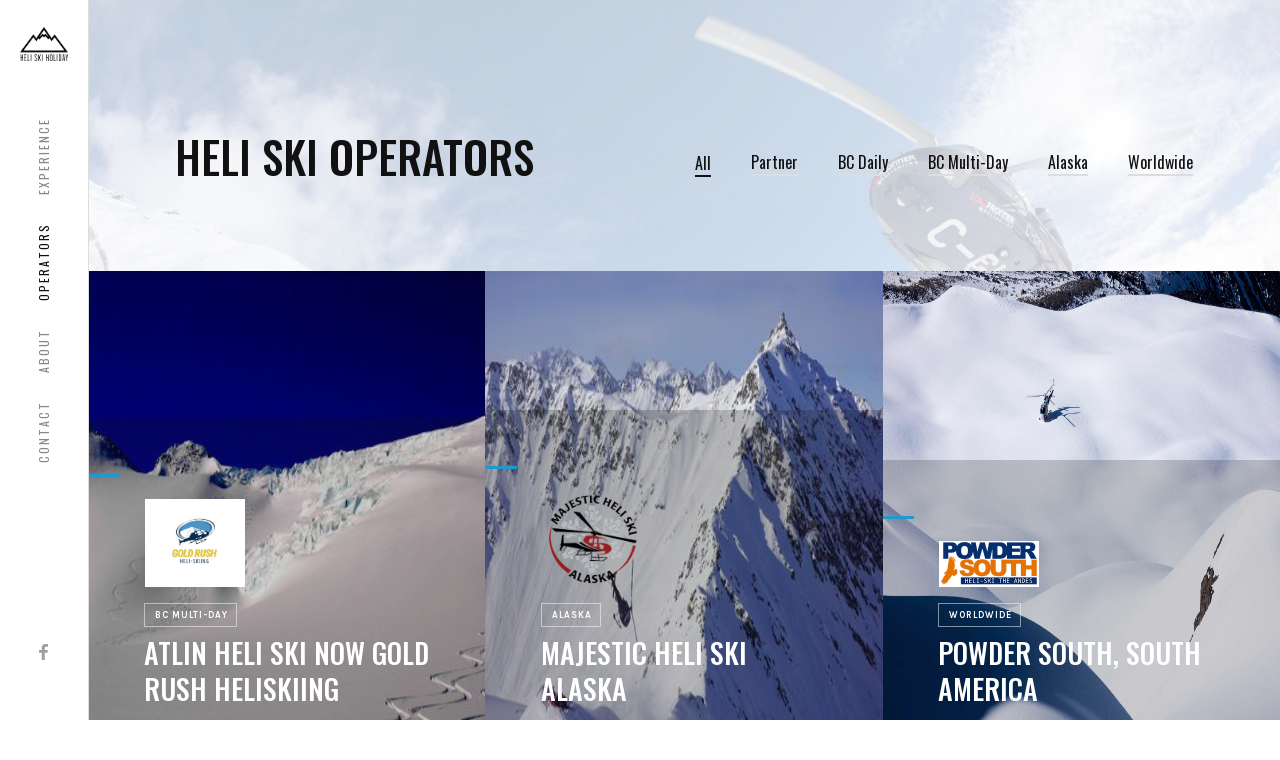

--- FILE ---
content_type: text/html; charset=utf-8
request_url: https://www.heliskiholiday.com/operators
body_size: 8595
content:
<!DOCTYPE html><!-- Last Published: Wed Dec 31 2025 22:07:21 GMT+0000 (Coordinated Universal Time) --><html data-wf-domain="www.heliskiholiday.com" data-wf-page="65be8b0ecc3228e608632b86" data-wf-site="65be8b0ecc3228e608632b64" lang="en"><head><meta charset="utf-8"/><title>Heli Ski Holiday | Heli Adventures</title><meta content="Receive multiple helicopter destinations in British Columbia Canada, Alaska and Iceland with one request.  A complimentary service supported by the heliski operators." name="description"/><meta content="Heli Ski Holiday | Heli Adventures" property="og:title"/><meta content="Receive multiple helicopter destinations in British Columbia Canada, Alaska and Iceland with one request.  A complimentary service supported by the heliski operators." property="og:description"/><meta content="Heli Ski Holiday | Heli Adventures" property="twitter:title"/><meta content="Receive multiple helicopter destinations in British Columbia Canada, Alaska and Iceland with one request.  A complimentary service supported by the heliski operators." property="twitter:description"/><meta property="og:type" content="website"/><meta content="summary_large_image" name="twitter:card"/><meta content="width=device-width, initial-scale=1" name="viewport"/><link href="https://cdn.prod.website-files.com/65be8b0ecc3228e608632b64/css/heliski-holiday-37ddbd9029844545b093200.webflow.shared.0c97e66e6.css" rel="stylesheet" type="text/css"/><link href="https://fonts.googleapis.com" rel="preconnect"/><link href="https://fonts.gstatic.com" rel="preconnect" crossorigin="anonymous"/><script src="https://ajax.googleapis.com/ajax/libs/webfont/1.6.26/webfont.js" type="text/javascript"></script><script type="text/javascript">WebFont.load({  google: {    families: ["Oswald:200,300,400,500,600,700","Karla:regular,700","Playfair Display:regular","Metrophobic:regular","Headland One:regular"]  }});</script><script type="text/javascript">!function(o,c){var n=c.documentElement,t=" w-mod-";n.className+=t+"js",("ontouchstart"in o||o.DocumentTouch&&c instanceof DocumentTouch)&&(n.className+=t+"touch")}(window,document);</script><link href="https://cdn.prod.website-files.com/65be8b0ecc3228e608632b64/65be8b0ecc3228e608632d1b_hhfav.png" rel="shortcut icon" type="image/x-icon"/><link href="https://cdn.prod.website-files.com/65be8b0ecc3228e608632b64/65be8b0ecc3228e608632ca4_webclip.png" rel="apple-touch-icon"/><link href="https://www.heliskiholiday.com/about" rel="canonical"/><script async="" src="https://www.googletagmanager.com/gtag/js?id=UA-178759122-1"></script><script type="text/javascript">window.dataLayer = window.dataLayer || [];function gtag(){dataLayer.push(arguments);}gtag('js', new Date());gtag('config', 'UA-178759122-1', {'anonymize_ip': false});</script><meta name="google-site-verification" content="qEPfXwepu4EM7PZJZSezbadkCAHL2g5ogNPDCGH8VhQ" />

<!-- Google Tag Manager -->
<script>(function(w,d,s,l,i){w[l]=w[l]||[];w[l].push({'gtm.start':
new Date().getTime(),event:'gtm.js'});var f=d.getElementsByTagName(s)[0],
j=d.createElement(s),dl=l!='dataLayer'?'&l='+l:'';j.async=true;j.src=
'https://www.googletagmanager.com/gtm.js?id='+i+dl;f.parentNode.insertBefore(j,f);
})(window,document,'script','dataLayer','GTM-W4VB5J5');</script>
<!-- End Google Tag Manager -->

<!-- Global site tag (gtag.js) - Google Analytics -->
<script async src="https://www.googletagmanager.com/gtag/js?id=UA-178759122-1"></script>
<script>
  window.dataLayer = window.dataLayer || [];
  function gtag(){dataLayer.push(arguments);}
  gtag('js', new Date());

  gtag('config', 'UA-178759122-1');
</script>
</head><body class="body"><div class="w-embed w-iframe"><!-- Google Tag Manager (noscript) -->
<noscript><iframe src="https://www.googletagmanager.com/ns.html?id=GTM-W4VB5J5"
height="0" width="0" style="display:none;visibility:hidden"></iframe></noscript>
<!-- End Google Tag Manager (noscript) --></div><div class="preloader"><img src="https://cdn.prod.website-files.com/65be8b0ecc3228e608632b64/65be8b0ecc3228e608632cd8_preloader.gif" alt="" class="preloader-icon"/></div><div data-collapse="medium" data-animation="default" data-duration="400" data-no-scroll="1" data-easing="ease" data-easing2="ease" role="banner" class="nav-bar-left w-nav"><a href="/" class="brand w-nav-brand"><img src="https://cdn.prod.website-files.com/65be8b0ecc3228e608632b64/65be8b0ecc3228e608632d08_HH%20Logo%20blk.png" width="48" sizes="(max-width: 1439px) 48px, (max-width: 1919px) 3vw, 48px" srcset="https://cdn.prod.website-files.com/65be8b0ecc3228e608632b64/65be8b0ecc3228e608632d08_HH%2520Logo%2520blk-p-500.png 500w, https://cdn.prod.website-files.com/65be8b0ecc3228e608632b64/65be8b0ecc3228e608632d08_HH%2520Logo%2520blk-p-800.png 800w, https://cdn.prod.website-files.com/65be8b0ecc3228e608632b64/65be8b0ecc3228e608632d08_HH%2520Logo%2520blk-p-1080.png 1080w, https://cdn.prod.website-files.com/65be8b0ecc3228e608632b64/65be8b0ecc3228e608632d08_HH%20Logo%20blk.png 1939w" alt=""/></a><nav role="navigation" class="nav-menu-left w-nav-menu"><div class="nav-menu-links"><a href="/contact" class="nav-link w-nav-link">COntact</a><a href="/about" class="nav-link w-nav-link">About</a><a href="/operators" aria-current="page" class="nav-link w-nav-link w--current">operators</a><a href="/experience" class="nav-link w-nav-link">experience</a></div></nav><div class="menu-button w-hidden-main w-nav-button"><div class="w-icon-nav-menu"></div></div><div class="nav-left-social-icons"><a href="https://www.facebook.com/HeliSkiHolidayFans" target="_blank" class="social-icon-link w-inline-block"><img src="https://cdn.prod.website-files.com/65be8b0ecc3228e608632b64/65be8b0ecc3228e608632c0d_facebook-icon.svg" alt=""/></a><a href="https://instagram.com" target="_blank" class="social-icon-link w-inline-block"></a><a href="https://behance.net" target="_blank" class="social-icon-link w-inline-block"></a></div></div><div class="page-wrapper nav-left"><div id="Hero" class="section no-bottom-padding"><div class="wrapper"><div class="side-header"><h1 class="side-heading">Heli Ski operators</h1><div class="blog-categories-wrapper"><a href="/operators" aria-current="page" class="link-v2 category-link right w--current">All</a><div class="w-dyn-list"><div role="list" class="blog-categories w-dyn-items"><div role="listitem" class="w-dyn-item"><a href="/operator-category/partner" class="link-v2 category-link right">Partner</a></div><div role="listitem" class="w-dyn-item"><a href="/operator-category/daily" class="link-v2 category-link right">BC Daily</a></div><div role="listitem" class="w-dyn-item"><a href="/operator-category/british-columbia" class="link-v2 category-link right">BC Multi-Day</a></div><div role="listitem" class="w-dyn-item"><a href="/operator-category/alaska" class="link-v2 category-link right">Alaska</a></div><div role="listitem" class="w-dyn-item"><a href="/operator-category/worldwide" class="link-v2 category-link right">Worldwide</a></div></div></div></div></div></div></div><div class="w-dyn-list"><div role="list" class="blog-posts no-margin-bottom w-dyn-items"><div role="listitem" class="blog-post w-dyn-item"><a href="/operators/atlin-heli-skiing" data-w-id="06280c54-f01c-45a2-ddfd-a4845f5594ef" class="post-card w-inline-block"><img height="" alt="" src="https://cdn.prod.website-files.com/65be8b0ecc3228e608632b8b/65be8b0ecc3228e608632e71_AHS_ATLIN_snowart.jpg" sizes="(max-width: 479px) 100vw, (max-width: 767px) 50vw, (max-width: 991px) 33vw, (max-width: 1439px) 31vw, (max-width: 1919px) 32vw, 33vw" srcset="https://cdn.prod.website-files.com/65be8b0ecc3228e608632b8b/65be8b0ecc3228e608632e71_AHS_ATLIN_snowart-p-500.jpg 500w, https://cdn.prod.website-files.com/65be8b0ecc3228e608632b8b/65be8b0ecc3228e608632e71_AHS_ATLIN_snowart-p-800.jpg 800w, https://cdn.prod.website-files.com/65be8b0ecc3228e608632b8b/65be8b0ecc3228e608632e71_AHS_ATLIN_snowart-p-1080.jpg 1080w, https://cdn.prod.website-files.com/65be8b0ecc3228e608632b8b/65be8b0ecc3228e608632e71_AHS_ATLIN_snowart-p-1600.jpg 1600w, https://cdn.prod.website-files.com/65be8b0ecc3228e608632b8b/65be8b0ecc3228e608632e71_AHS_ATLIN_snowart-p-2000.jpg 2000w, https://cdn.prod.website-files.com/65be8b0ecc3228e608632b8b/65be8b0ecc3228e608632e71_AHS_ATLIN_snowart.jpg 2592w" class="zoom-image"/><div class="post-card-info"><img width="100" alt="" src="https://cdn.prod.website-files.com/65be8b0ecc3228e608632b8b/68d2d06403bb839bdc0ef77f_Gold-Rush-logo-B2-2.jpg" sizes="100px" srcset="https://cdn.prod.website-files.com/65be8b0ecc3228e608632b8b/68d2d06403bb839bdc0ef77f_Gold-Rush-logo-B2-2-p-500.jpg 500w, https://cdn.prod.website-files.com/65be8b0ecc3228e608632b8b/68d2d06403bb839bdc0ef77f_Gold-Rush-logo-B2-2-p-800.jpg 800w, https://cdn.prod.website-files.com/65be8b0ecc3228e608632b8b/68d2d06403bb839bdc0ef77f_Gold-Rush-logo-B2-2-p-1080.jpg 1080w, https://cdn.prod.website-files.com/65be8b0ecc3228e608632b8b/68d2d06403bb839bdc0ef77f_Gold-Rush-logo-B2-2.jpg 1141w" class="image-15"/><div class="post-card-date-wrapper"><div class="post-card-date-line"></div></div><div class="post-card-content"><div class="badge">BC Multi-Day</div><h3>Atlin Heli Ski Now Gold Rush Heliskiing</h3></div></div></a></div><div role="listitem" class="blog-post w-dyn-item"><a href="/operators/majestic-heli-ski-alaska" data-w-id="06280c54-f01c-45a2-ddfd-a4845f5594ef" class="post-card w-inline-block"><img height="" alt="" src="https://cdn.prod.website-files.com/65be8b0ecc3228e608632b8b/6806824dad9641784cff07f1_Finch_MHS-08865.jpg" sizes="(max-width: 479px) 100vw, (max-width: 767px) 50vw, (max-width: 991px) 33vw, (max-width: 1439px) 31vw, (max-width: 1919px) 32vw, 33vw" srcset="https://cdn.prod.website-files.com/65be8b0ecc3228e608632b8b/6806824dad9641784cff07f1_Finch_MHS-08865-p-500.jpg 500w, https://cdn.prod.website-files.com/65be8b0ecc3228e608632b8b/6806824dad9641784cff07f1_Finch_MHS-08865-p-800.jpg 800w, https://cdn.prod.website-files.com/65be8b0ecc3228e608632b8b/6806824dad9641784cff07f1_Finch_MHS-08865-p-1080.jpg 1080w, https://cdn.prod.website-files.com/65be8b0ecc3228e608632b8b/6806824dad9641784cff07f1_Finch_MHS-08865-p-1600.jpg 1600w, https://cdn.prod.website-files.com/65be8b0ecc3228e608632b8b/6806824dad9641784cff07f1_Finch_MHS-08865-p-2000.jpg 2000w, https://cdn.prod.website-files.com/65be8b0ecc3228e608632b8b/6806824dad9641784cff07f1_Finch_MHS-08865-p-2600.jpg 2600w, https://cdn.prod.website-files.com/65be8b0ecc3228e608632b8b/6806824dad9641784cff07f1_Finch_MHS-08865-p-3200.jpg 3200w, https://cdn.prod.website-files.com/65be8b0ecc3228e608632b8b/6806824dad9641784cff07f1_Finch_MHS-08865.jpg 5472w" class="zoom-image"/><div class="post-card-info"><img width="100" alt="" src="https://cdn.prod.website-files.com/65be8b0ecc3228e608632b8b/68067ba928889b525be2a3e3_MHS_Logo_.png" sizes="100px" srcset="https://cdn.prod.website-files.com/65be8b0ecc3228e608632b8b/68067ba928889b525be2a3e3_MHS_Logo_-p-500.png 500w, https://cdn.prod.website-files.com/65be8b0ecc3228e608632b8b/68067ba928889b525be2a3e3_MHS_Logo_.png 718w" class="image-15"/><div class="post-card-date-wrapper"><div class="post-card-date-line"></div></div><div class="post-card-content"><div class="badge">Alaska</div><h3>Majestic Heli Ski Alaska</h3></div></div></a></div><div role="listitem" class="blog-post w-dyn-item"><a href="/operators/powder-south-global-heliskiing" data-w-id="06280c54-f01c-45a2-ddfd-a4845f5594ef" class="post-card w-inline-block"><img height="" alt="" src="https://cdn.prod.website-files.com/65be8b0ecc3228e608632b8b/665b8d7fde38aa9e765b4f81_12.%20August%202023%20your%20ride%20WR.jpg" class="zoom-image"/><div class="post-card-info"><img width="100" alt="" src="https://cdn.prod.website-files.com/65be8b0ecc3228e608632b8b/665b8d877a88eb2e2b23a3f8_Powder%20South%20Logo.png" class="image-15"/><div class="post-card-date-wrapper"><div class="post-card-date-line"></div></div><div class="post-card-content"><div class="badge">Worldwide</div><h3>Powder South, South America</h3></div></div></a></div><div role="listitem" class="blog-post w-dyn-item"><a href="/operators/cresent-spur" data-w-id="06280c54-f01c-45a2-ddfd-a4845f5594ef" class="post-card w-inline-block"><img height="" alt="" src="https://cdn.prod.website-files.com/65be8b0ecc3228e608632b8b/65be8b0ecc3228e608632e7d_Heli%20Take%20Off%2011Tour%204-18%20Ari.jpg" sizes="(max-width: 479px) 100vw, (max-width: 767px) 50vw, (max-width: 991px) 33vw, (max-width: 1439px) 31vw, (max-width: 1919px) 32vw, 33vw" srcset="https://cdn.prod.website-files.com/65be8b0ecc3228e608632b8b/65be8b0ecc3228e608632e7d_Heli%2520Take%2520Off%252011Tour%25204-18%2520Ari-p-500.jpg 500w, https://cdn.prod.website-files.com/65be8b0ecc3228e608632b8b/65be8b0ecc3228e608632e7d_Heli%2520Take%2520Off%252011Tour%25204-18%2520Ari-p-800.jpg 800w, https://cdn.prod.website-files.com/65be8b0ecc3228e608632b8b/65be8b0ecc3228e608632e7d_Heli%2520Take%2520Off%252011Tour%25204-18%2520Ari-p-1080.jpg 1080w, https://cdn.prod.website-files.com/65be8b0ecc3228e608632b8b/65be8b0ecc3228e608632e7d_Heli%2520Take%2520Off%252011Tour%25204-18%2520Ari-p-1600.jpg 1600w, https://cdn.prod.website-files.com/65be8b0ecc3228e608632b8b/65be8b0ecc3228e608632e7d_Heli%20Take%20Off%2011Tour%204-18%20Ari.jpg 1650w" class="zoom-image"/><div class="post-card-info"><img width="100" alt="" src="https://cdn.prod.website-files.com/65be8b0ecc3228e608632b8b/65be8b0ecc3228e608632e7c_!cs_logo_black_lg.jpg" sizes="100px" srcset="https://cdn.prod.website-files.com/65be8b0ecc3228e608632b8b/65be8b0ecc3228e608632e7c_!cs_logo_black_lg-p-500.jpg 500w, https://cdn.prod.website-files.com/65be8b0ecc3228e608632b8b/65be8b0ecc3228e608632e7c_!cs_logo_black_lg-p-800.jpg 800w, https://cdn.prod.website-files.com/65be8b0ecc3228e608632b8b/65be8b0ecc3228e608632e7c_!cs_logo_black_lg-p-1080.jpg 1080w, https://cdn.prod.website-files.com/65be8b0ecc3228e608632b8b/65be8b0ecc3228e608632e7c_!cs_logo_black_lg-p-1600.jpg 1600w, https://cdn.prod.website-files.com/65be8b0ecc3228e608632b8b/65be8b0ecc3228e608632e7c_!cs_logo_black_lg.jpg 1898w" class="image-15"/><div class="post-card-date-wrapper"><div class="post-card-date-line"></div></div><div class="post-card-content"><div class="badge">BC Multi-Day</div><h3>Cresent Spur Heliskiing, Cariboo Mountains</h3></div></div></a></div><div role="listitem" class="blog-post w-dyn-item"><a href="/operators/arctic-heliskiing-greenland" data-w-id="06280c54-f01c-45a2-ddfd-a4845f5594ef" class="post-card w-inline-block"><img height="" alt="" src="https://cdn.prod.website-files.com/65be8b0ecc3228e608632b8b/65be8b0ecc3228e608632e57_Greenland_02_%C2%A9KevinBoekholt.png" sizes="(max-width: 479px) 100vw, (max-width: 767px) 50vw, (max-width: 991px) 33vw, (max-width: 1439px) 31vw, (max-width: 1919px) 32vw, 33vw" srcset="https://cdn.prod.website-files.com/65be8b0ecc3228e608632b8b/65be8b0ecc3228e608632e57_Greenland_02_%25C2%25A9KevinBoekholt-p-500.png 500w, https://cdn.prod.website-files.com/65be8b0ecc3228e608632b8b/65be8b0ecc3228e608632e57_Greenland_02_%25C2%25A9KevinBoekholt-p-800.png 800w, https://cdn.prod.website-files.com/65be8b0ecc3228e608632b8b/65be8b0ecc3228e608632e57_Greenland_02_%25C2%25A9KevinBoekholt-p-1080.png 1080w, https://cdn.prod.website-files.com/65be8b0ecc3228e608632b8b/65be8b0ecc3228e608632e57_Greenland_02_%C2%A9KevinBoekholt.png 1450w" class="zoom-image"/><div class="post-card-info"><img width="100" alt="" src="https://cdn.prod.website-files.com/65be8b0ecc3228e608632b8b/65be8b0ecc3228e608632e58_AHS-THYRLA50x35_transparent.fw.png" sizes="100px" srcset="https://cdn.prod.website-files.com/65be8b0ecc3228e608632b8b/65be8b0ecc3228e608632e58_AHS-THYRLA50x35_transparent.fw-p-500.png 500w, https://cdn.prod.website-files.com/65be8b0ecc3228e608632b8b/65be8b0ecc3228e608632e58_AHS-THYRLA50x35_transparent.fw-p-800.png 800w, https://cdn.prod.website-files.com/65be8b0ecc3228e608632b8b/65be8b0ecc3228e608632e58_AHS-THYRLA50x35_transparent.fw-p-1080.png 1080w, https://cdn.prod.website-files.com/65be8b0ecc3228e608632b8b/65be8b0ecc3228e608632e58_AHS-THYRLA50x35_transparent.fw.png 1438w" class="image-15"/><div class="post-card-date-wrapper"><div class="post-card-date-line"></div></div><div class="post-card-content"><div class="badge">Worldwide</div><h3>Arctic Heliskiing Greenland</h3></div></div></a></div><div role="listitem" class="blog-post w-dyn-item"><a href="/operators/silver-star-stays" data-w-id="06280c54-f01c-45a2-ddfd-a4845f5594ef" class="post-card w-inline-block"><img height="" alt="" src="https://cdn.prod.website-files.com/65be8b0ecc3228e608632b8b/65be8b0ecc3228e608632e76_Sunrise%20at%20Silver%20Star.jpg" sizes="(max-width: 479px) 100vw, (max-width: 767px) 50vw, (max-width: 991px) 33vw, (max-width: 1439px) 31vw, (max-width: 1919px) 32vw, 33vw" srcset="https://cdn.prod.website-files.com/65be8b0ecc3228e608632b8b/65be8b0ecc3228e608632e76_Sunrise%2520at%2520Silver%2520Star-p-500.jpg 500w, https://cdn.prod.website-files.com/65be8b0ecc3228e608632b8b/65be8b0ecc3228e608632e76_Sunrise%2520at%2520Silver%2520Star-p-800.jpg 800w, https://cdn.prod.website-files.com/65be8b0ecc3228e608632b8b/65be8b0ecc3228e608632e76_Sunrise%20at%20Silver%20Star.jpg 960w" class="zoom-image"/><div class="post-card-info"><img width="100" alt="" src="https://cdn.prod.website-files.com/65be8b0ecc3228e608632b8b/65be8b0ecc3228e608632e77_SSSLogo-Main.jpg" class="image-15"/><div class="post-card-date-wrapper"><div class="post-card-date-line"></div></div><div class="post-card-content"><div class="badge">Partner</div><h3>Silver Star Stays</h3></div></div></a></div><div role="listitem" class="blog-post w-dyn-item"><a href="/operators/bella-coola" data-w-id="06280c54-f01c-45a2-ddfd-a4845f5594ef" class="post-card w-inline-block"><img height="" alt="" src="https://cdn.prod.website-files.com/65be8b0ecc3228e608632b8b/65c6a86f52e147554d33e0ce_Bella%20Coola%20Heli%20Sports%20-%20Mystery%20Mountain%20Lodge%20-%20Eric%20Berger%20-%2020160223_pantheon_1653.jpg" sizes="(max-width: 479px) 100vw, (max-width: 767px) 50vw, (max-width: 991px) 33vw, (max-width: 1439px) 31vw, (max-width: 1919px) 32vw, 33vw" srcset="https://cdn.prod.website-files.com/65be8b0ecc3228e608632b8b/65c6a86f52e147554d33e0ce_Bella%20Coola%20Heli%20Sports%20-%20Mystery%20Mountain%20Lodge%20-%20Eric%20Berger%20-%2020160223_pantheon_1653-p-500.jpg 500w, https://cdn.prod.website-files.com/65be8b0ecc3228e608632b8b/65c6a86f52e147554d33e0ce_Bella%20Coola%20Heli%20Sports%20-%20Mystery%20Mountain%20Lodge%20-%20Eric%20Berger%20-%2020160223_pantheon_1653-p-800.jpg 800w, https://cdn.prod.website-files.com/65be8b0ecc3228e608632b8b/65c6a86f52e147554d33e0ce_Bella%20Coola%20Heli%20Sports%20-%20Mystery%20Mountain%20Lodge%20-%20Eric%20Berger%20-%2020160223_pantheon_1653.jpg 998w" class="zoom-image"/><div class="post-card-info"><img width="100" alt="" src="https://cdn.prod.website-files.com/65be8b0ecc3228e608632b8b/65be8b0ecc3228e608632d9c_img_0bc88733d83b31fbb5d826999832c87b.png" class="image-15"/><div class="post-card-date-wrapper"><div class="post-card-date-line"></div></div><div class="post-card-content"><div class="badge">BC Multi-Day</div><h3>Bella Coola Heli Sports, Coastal Mountains</h3></div></div></a></div><div role="listitem" class="blog-post w-dyn-item"><a href="/operators/tyax-lodge" data-w-id="06280c54-f01c-45a2-ddfd-a4845f5594ef" class="post-card w-inline-block"><img height="" alt="" src="https://cdn.prod.website-files.com/65be8b0ecc3228e608632b8b/65be8b0ecc3228e608632d86_TLH%20EXP%20post.jpg" sizes="(max-width: 479px) 100vw, (max-width: 767px) 50vw, (max-width: 991px) 33vw, (max-width: 1439px) 31vw, (max-width: 1919px) 32vw, 33vw" srcset="https://cdn.prod.website-files.com/65be8b0ecc3228e608632b8b/65be8b0ecc3228e608632d86_TLH%2520EXP%2520post-p-500.jpeg 500w, https://cdn.prod.website-files.com/65be8b0ecc3228e608632b8b/65be8b0ecc3228e608632d86_TLH%2520EXP%2520post-p-800.jpeg 800w, https://cdn.prod.website-files.com/65be8b0ecc3228e608632b8b/65be8b0ecc3228e608632d86_TLH%20EXP%20post.jpg 900w" class="zoom-image"/><div class="post-card-info"><img width="100" alt="" src="https://cdn.prod.website-files.com/65be8b0ecc3228e608632b8b/65be8b0ecc3228e608632dd1_TYAX-LOGO-BLACK%20ds.png" sizes="100px" srcset="https://cdn.prod.website-files.com/65be8b0ecc3228e608632b8b/65be8b0ecc3228e608632dd1_TYAX-LOGO-BLACK%2520ds-p-500.png 500w, https://cdn.prod.website-files.com/65be8b0ecc3228e608632b8b/65be8b0ecc3228e608632dd1_TYAX-LOGO-BLACK%20ds.png 652w" class="image-15"/><div class="post-card-date-wrapper"><div class="post-card-date-line"></div></div><div class="post-card-content"><div class="badge">BC Multi-Day</div><h3>Tyax Lodge &amp; HeliSkiing, Chilcotin Range</h3></div></div></a></div><div role="listitem" class="blog-post w-dyn-item"><a href="/operators/last-frontier" data-w-id="06280c54-f01c-45a2-ddfd-a4845f5594ef" class="post-card w-inline-block"><img height="" alt="" src="https://cdn.prod.website-files.com/65be8b0ecc3228e608632b8b/65be8b0ecc3228e608632d82_Last%20Frontier%20OP.jpg" sizes="(max-width: 479px) 100vw, (max-width: 767px) 50vw, (max-width: 991px) 33vw, (max-width: 1439px) 31vw, (max-width: 1919px) 32vw, 33vw" srcset="https://cdn.prod.website-files.com/65be8b0ecc3228e608632b8b/65be8b0ecc3228e608632d82_Last%2520Frontier%2520OP-p-500.jpeg 500w, https://cdn.prod.website-files.com/65be8b0ecc3228e608632b8b/65be8b0ecc3228e608632d82_Last%2520Frontier%2520OP-p-800.jpeg 800w, https://cdn.prod.website-files.com/65be8b0ecc3228e608632b8b/65be8b0ecc3228e608632d82_Last%2520Frontier%2520OP-p-1080.jpeg 1080w, https://cdn.prod.website-files.com/65be8b0ecc3228e608632b8b/65be8b0ecc3228e608632d82_Last%2520Frontier%2520OP-p-1600.jpeg 1600w, https://cdn.prod.website-files.com/65be8b0ecc3228e608632b8b/65be8b0ecc3228e608632d82_Last%20Frontier%20OP.jpg 1804w" class="zoom-image"/><div class="post-card-info"><img width="100" alt="" src="https://cdn.prod.website-files.com/65be8b0ecc3228e608632b8b/65be8b0ecc3228e608632dd4_LFH%20logo%20ds%20wht.png" class="image-15"/><div class="post-card-date-wrapper"><div class="post-card-date-line"></div></div><div class="post-card-content"><div class="badge">BC Multi-Day</div><h3>Last Frontier Heliskiing, North Skeena and Coastal Ranges</h3></div></div></a></div><div role="listitem" class="blog-post w-dyn-item"><a href="/operators/white-wilderness-heliski" data-w-id="06280c54-f01c-45a2-ddfd-a4845f5594ef" class="post-card w-inline-block"><img height="" alt="" src="https://cdn.prod.website-files.com/65be8b0ecc3228e608632b8b/65be8b0ecc3228e608632d99_ElanSkis_WhiteWildernessHeliSkiing_KHP_LaundromatStudios-57.jpg" sizes="(max-width: 479px) 100vw, (max-width: 767px) 50vw, (max-width: 991px) 33vw, (max-width: 1439px) 31vw, (max-width: 1919px) 32vw, 33vw" srcset="https://cdn.prod.website-files.com/65be8b0ecc3228e608632b8b/65be8b0ecc3228e608632d99_ElanSkis_WhiteWildernessHeliSkiing_KHP_LaundromatStudios-57-p-500.jpeg 500w, https://cdn.prod.website-files.com/65be8b0ecc3228e608632b8b/65be8b0ecc3228e608632d99_ElanSkis_WhiteWildernessHeliSkiing_KHP_LaundromatStudios-57-p-800.jpeg 800w, https://cdn.prod.website-files.com/65be8b0ecc3228e608632b8b/65be8b0ecc3228e608632d99_ElanSkis_WhiteWildernessHeliSkiing_KHP_LaundromatStudios-57.jpg 853w" class="zoom-image"/><div class="post-card-info"><img width="100" alt="" src="https://cdn.prod.website-files.com/65be8b0ecc3228e608632b8b/65be8b0ecc3228e608632d9a_logo.png" class="image-15"/><div class="post-card-date-wrapper"><div class="post-card-date-line"></div></div><div class="post-card-content"><div class="badge">BC Multi-Day</div><h3>White Wilderness Heliskiing, Northern BC</h3></div></div></a></div><div role="listitem" class="blog-post w-dyn-item"><a href="/operators/northern-escape-heli-skiing" data-w-id="06280c54-f01c-45a2-ddfd-a4845f5594ef" class="post-card w-inline-block"><img height="" alt="" src="https://cdn.prod.website-files.com/65be8b0ecc3228e608632b8b/65be8b0ecc3228e608632dee_Heli_Flying_Over_Group_Powder_Turns.jpg" sizes="(max-width: 479px) 100vw, (max-width: 767px) 50vw, (max-width: 991px) 33vw, (max-width: 1439px) 31vw, (max-width: 1919px) 32vw, 33vw" srcset="https://cdn.prod.website-files.com/65be8b0ecc3228e608632b8b/65be8b0ecc3228e608632dee_Heli_Flying_Over_Group_Powder_Turns-p-500.jpeg 500w, https://cdn.prod.website-files.com/65be8b0ecc3228e608632b8b/65be8b0ecc3228e608632dee_Heli_Flying_Over_Group_Powder_Turns.jpg 739w" class="zoom-image"/><div class="post-card-info"><img width="100" alt="" src="https://cdn.prod.website-files.com/65be8b0ecc3228e608632b8b/65be8b0ecc3228e608632def_NEHLogo%20vector.png" sizes="100px" srcset="https://cdn.prod.website-files.com/65be8b0ecc3228e608632b8b/65be8b0ecc3228e608632def_NEHLogo%2520vector-p-500.png 500w, https://cdn.prod.website-files.com/65be8b0ecc3228e608632b8b/65be8b0ecc3228e608632def_NEHLogo%2520vector-p-800.png 800w, https://cdn.prod.website-files.com/65be8b0ecc3228e608632b8b/65be8b0ecc3228e608632def_NEHLogo%20vector.png 1577w" class="image-15"/><div class="post-card-date-wrapper"><div class="post-card-date-line"></div></div><div class="post-card-content"><div class="badge">BC Multi-Day</div><h3>Northern Escape Heli Skiing, North BC</h3></div></div></a></div><div role="listitem" class="blog-post w-dyn-item"><a href="/operators/arctic-heliskiing" data-w-id="06280c54-f01c-45a2-ddfd-a4845f5594ef" class="post-card w-inline-block"><img height="" alt="" src="https://cdn.prod.website-files.com/65be8b0ecc3228e608632b8b/65be8b0ecc3228e608632e03_Arctic%20Heliskiing%20%C2%A9MichaelNeumann_01.jpg" sizes="(max-width: 479px) 100vw, (max-width: 767px) 50vw, (max-width: 991px) 33vw, (max-width: 1439px) 31vw, (max-width: 1919px) 32vw, 33vw" srcset="https://cdn.prod.website-files.com/65be8b0ecc3228e608632b8b/65be8b0ecc3228e608632e03_Arctic%2520Heliskiing%2520%25C2%25A9MichaelNeumann_01-p-500.jpeg 500w, https://cdn.prod.website-files.com/65be8b0ecc3228e608632b8b/65be8b0ecc3228e608632e03_Arctic%2520Heliskiing%2520%25C2%25A9MichaelNeumann_01-p-1080.jpeg 1080w, https://cdn.prod.website-files.com/65be8b0ecc3228e608632b8b/65be8b0ecc3228e608632e03_Arctic%2520Heliskiing%2520%25C2%25A9MichaelNeumann_01-p-1600.jpeg 1600w, https://cdn.prod.website-files.com/65be8b0ecc3228e608632b8b/65be8b0ecc3228e608632e03_Arctic%2520Heliskiing%2520%25C2%25A9MichaelNeumann_01-p-2000.jpeg 2000w, https://cdn.prod.website-files.com/65be8b0ecc3228e608632b8b/65be8b0ecc3228e608632e03_Arctic%2520Heliskiing%2520%25C2%25A9MichaelNeumann_01-p-2600.jpeg 2600w, https://cdn.prod.website-files.com/65be8b0ecc3228e608632b8b/65be8b0ecc3228e608632e03_Arctic%2520Heliskiing%2520%25C2%25A9MichaelNeumann_01-p-3200.jpeg 3200w, https://cdn.prod.website-files.com/65be8b0ecc3228e608632b8b/65be8b0ecc3228e608632e03_Arctic%20Heliskiing%20%C2%A9MichaelNeumann_01.jpg 4252w" class="zoom-image"/><div class="post-card-info"><img width="100" alt="" src="https://cdn.prod.website-files.com/65be8b0ecc3228e608632b8b/65be8b0ecc3228e608632e04_AHS_square.jpg" sizes="100px" srcset="https://cdn.prod.website-files.com/65be8b0ecc3228e608632b8b/65be8b0ecc3228e608632e04_AHS_square-p-500.jpeg 500w, https://cdn.prod.website-files.com/65be8b0ecc3228e608632b8b/65be8b0ecc3228e608632e04_AHS_square.jpg 700w" class="image-15"/><div class="post-card-date-wrapper"><div class="post-card-date-line"></div></div><div class="post-card-content"><div class="badge">Worldwide</div><h3>Arctic Heliskiing Iceland</h3></div></div></a></div><div role="listitem" class="blog-post w-dyn-item"><a href="/operators/alaska-backcountry-guides" data-w-id="06280c54-f01c-45a2-ddfd-a4845f5594ef" class="post-card w-inline-block"><img height="" alt="" src="https://cdn.prod.website-files.com/65be8b0ecc3228e608632b8b/65be8b0ecc3228e608632e60_scenic%20heli.jpg" sizes="(max-width: 479px) 100vw, (max-width: 767px) 50vw, (max-width: 991px) 33vw, (max-width: 1439px) 31vw, (max-width: 1919px) 32vw, 33vw" srcset="https://cdn.prod.website-files.com/65be8b0ecc3228e608632b8b/65be8b0ecc3228e608632e60_scenic%2520heli-p-500.jpg 500w, https://cdn.prod.website-files.com/65be8b0ecc3228e608632b8b/65be8b0ecc3228e608632e60_scenic%2520heli-p-800.jpg 800w, https://cdn.prod.website-files.com/65be8b0ecc3228e608632b8b/65be8b0ecc3228e608632e60_scenic%2520heli-p-1080.jpg 1080w, https://cdn.prod.website-files.com/65be8b0ecc3228e608632b8b/65be8b0ecc3228e608632e60_scenic%2520heli-p-1600.jpg 1600w, https://cdn.prod.website-files.com/65be8b0ecc3228e608632b8b/65be8b0ecc3228e608632e60_scenic%2520heli-p-2000.jpg 2000w, https://cdn.prod.website-files.com/65be8b0ecc3228e608632b8b/65be8b0ecc3228e608632e60_scenic%2520heli-p-2600.jpg 2600w, https://cdn.prod.website-files.com/65be8b0ecc3228e608632b8b/65be8b0ecc3228e608632e60_scenic%2520heli-p-3200.jpg 3200w, https://cdn.prod.website-files.com/65be8b0ecc3228e608632b8b/65be8b0ecc3228e608632e60_scenic%20heli.jpg 5522w" class="zoom-image"/><div class="post-card-info"><img width="100" alt="" src="https://cdn.prod.website-files.com/65be8b0ecc3228e608632b8b/65be8b0ecc3228e608632e07_logo%2001.%20JPG%20CMYK.jpg" sizes="100px" srcset="https://cdn.prod.website-files.com/65be8b0ecc3228e608632b8b/65be8b0ecc3228e608632e07_logo%252001.%2520JPG%2520CMYK-p-500.jpeg 500w, https://cdn.prod.website-files.com/65be8b0ecc3228e608632b8b/65be8b0ecc3228e608632e07_logo%252001.%2520JPG%2520CMYK-p-800.jpeg 800w, https://cdn.prod.website-files.com/65be8b0ecc3228e608632b8b/65be8b0ecc3228e608632e07_logo%252001.%2520JPG%2520CMYK-p-1080.jpeg 1080w, https://cdn.prod.website-files.com/65be8b0ecc3228e608632b8b/65be8b0ecc3228e608632e07_logo%252001.%2520JPG%2520CMYK-p-1600.jpeg 1600w, https://cdn.prod.website-files.com/65be8b0ecc3228e608632b8b/65be8b0ecc3228e608632e07_logo%252001.%2520JPG%2520CMYK-p-2000.jpeg 2000w, https://cdn.prod.website-files.com/65be8b0ecc3228e608632b8b/65be8b0ecc3228e608632e07_logo%2001.%20JPG%20CMYK.jpg 2482w" class="image-15"/><div class="post-card-date-wrapper"><div class="post-card-date-line"></div></div><div class="post-card-content"><div class="badge">Alaska</div><h3>Alaska Backcountry Guides</h3></div></div></a></div><div role="listitem" class="blog-post w-dyn-item"><a href="/operators/viking-heli-skiing-iceland" data-w-id="06280c54-f01c-45a2-ddfd-a4845f5594ef" class="post-card w-inline-block"><img height="" alt="" src="https://cdn.prod.website-files.com/65be8b0ecc3228e608632b8b/65be8b0ecc3228e608632e56_VHS%202023%20heli2.jpg" sizes="(max-width: 479px) 100vw, (max-width: 767px) 50vw, (max-width: 991px) 33vw, (max-width: 1439px) 31vw, (max-width: 1919px) 32vw, 33vw" srcset="https://cdn.prod.website-files.com/65be8b0ecc3228e608632b8b/65be8b0ecc3228e608632e56_VHS%25202023%2520heli2-p-500.jpg 500w, https://cdn.prod.website-files.com/65be8b0ecc3228e608632b8b/65be8b0ecc3228e608632e56_VHS%25202023%2520heli2-p-800.jpg 800w, https://cdn.prod.website-files.com/65be8b0ecc3228e608632b8b/65be8b0ecc3228e608632e56_VHS%25202023%2520heli2-p-1080.jpg 1080w, https://cdn.prod.website-files.com/65be8b0ecc3228e608632b8b/65be8b0ecc3228e608632e56_VHS%25202023%2520heli2-p-1600.jpg 1600w, https://cdn.prod.website-files.com/65be8b0ecc3228e608632b8b/65be8b0ecc3228e608632e56_VHS%25202023%2520heli2-p-2000.jpg 2000w, https://cdn.prod.website-files.com/65be8b0ecc3228e608632b8b/65be8b0ecc3228e608632e56_VHS%25202023%2520heli2-p-2600.jpg 2600w, https://cdn.prod.website-files.com/65be8b0ecc3228e608632b8b/65be8b0ecc3228e608632e56_VHS%25202023%2520heli2-p-3200.jpg 3200w, https://cdn.prod.website-files.com/65be8b0ecc3228e608632b8b/65be8b0ecc3228e608632e56_VHS%202023%20heli2.jpg 7789w" class="zoom-image"/><div class="post-card-info"><img width="100" alt="" src="https://cdn.prod.website-files.com/65be8b0ecc3228e608632b8b/65be8b0ecc3228e608632dc2_viking_heliskiing_logo-1.png" class="image-15"/><div class="post-card-date-wrapper"><div class="post-card-date-line"></div></div><div class="post-card-content"><div class="badge">Worldwide</div><h3>Viking Heli Skiing Iceland</h3></div></div></a></div><div role="listitem" class="blog-post w-dyn-item"><a href="/operators/phantom-heliskiing-coast-mountains-bc-canada" data-w-id="06280c54-f01c-45a2-ddfd-a4845f5594ef" class="post-card w-inline-block"><img height="" alt="" src="https://cdn.prod.website-files.com/65be8b0ecc3228e608632b8b/65be8b0ecc3228e608632e19_money.jpg" sizes="(max-width: 479px) 100vw, (max-width: 767px) 50vw, (max-width: 991px) 33vw, (max-width: 1439px) 31vw, (max-width: 1919px) 32vw, 33vw" srcset="https://cdn.prod.website-files.com/65be8b0ecc3228e608632b8b/65be8b0ecc3228e608632e19_money-p-500.jpeg 500w, https://cdn.prod.website-files.com/65be8b0ecc3228e608632b8b/65be8b0ecc3228e608632e19_money-p-1080.jpeg 1080w, https://cdn.prod.website-files.com/65be8b0ecc3228e608632b8b/65be8b0ecc3228e608632e19_money-p-1600.jpeg 1600w, https://cdn.prod.website-files.com/65be8b0ecc3228e608632b8b/65be8b0ecc3228e608632e19_money-p-2000.jpeg 2000w, https://cdn.prod.website-files.com/65be8b0ecc3228e608632b8b/65be8b0ecc3228e608632e19_money-p-2600.jpeg 2600w, https://cdn.prod.website-files.com/65be8b0ecc3228e608632b8b/65be8b0ecc3228e608632e19_money-p-3200.jpeg 3200w, https://cdn.prod.website-files.com/65be8b0ecc3228e608632b8b/65be8b0ecc3228e608632e19_money.jpg 3840w" class="zoom-image"/><div class="post-card-info"><img width="100" alt="" src="https://cdn.prod.website-files.com/65be8b0ecc3228e608632b8b/65be8b0ecc3228e608632e1c_Logo%20Phantom%20Heli.jpg" sizes="100px" srcset="https://cdn.prod.website-files.com/65be8b0ecc3228e608632b8b/65be8b0ecc3228e608632e1c_Logo%2520Phantom%2520Heli-p-500.jpeg 500w, https://cdn.prod.website-files.com/65be8b0ecc3228e608632b8b/65be8b0ecc3228e608632e1c_Logo%2520Phantom%2520Heli-p-800.jpeg 800w, https://cdn.prod.website-files.com/65be8b0ecc3228e608632b8b/65be8b0ecc3228e608632e1c_Logo%2520Phantom%2520Heli-p-1080.jpeg 1080w, https://cdn.prod.website-files.com/65be8b0ecc3228e608632b8b/65be8b0ecc3228e608632e1c_Logo%2520Phantom%2520Heli-p-1600.jpeg 1600w, https://cdn.prod.website-files.com/65be8b0ecc3228e608632b8b/65be8b0ecc3228e608632e1c_Logo%2520Phantom%2520Heli-p-2000.jpeg 2000w, https://cdn.prod.website-files.com/65be8b0ecc3228e608632b8b/65be8b0ecc3228e608632e1c_Logo%20Phantom%20Heli.jpg 2084w" class="image-15"/><div class="post-card-date-wrapper"><div class="post-card-date-line"></div></div><div class="post-card-content"><div class="badge">BC Daily</div><h3>Phantom Heliskiing Coast Mountains BC, Canada </h3></div></div></a></div><div role="listitem" class="blog-post w-dyn-item"><a href="/operators/great-canadian-heliskiing" data-w-id="06280c54-f01c-45a2-ddfd-a4845f5594ef" class="post-card w-inline-block"><img height="" alt="" src="https://cdn.prod.website-files.com/65be8b0ecc3228e608632b8b/65be8b0ecc3228e608632d8c_GCH%202018-OP.jpg" sizes="(max-width: 479px) 100vw, (max-width: 767px) 50vw, (max-width: 991px) 33vw, (max-width: 1439px) 31vw, (max-width: 1919px) 32vw, 33vw" srcset="https://cdn.prod.website-files.com/65be8b0ecc3228e608632b8b/65be8b0ecc3228e608632d8c_GCH%25202018-OP-p-800.jpeg 800w, https://cdn.prod.website-files.com/65be8b0ecc3228e608632b8b/65be8b0ecc3228e608632d8c_GCH%202018-OP.jpg 899w" class="zoom-image"/><div class="post-card-info"><img width="100" alt="" src="https://cdn.prod.website-files.com/65be8b0ecc3228e608632b8b/65be8b0ecc3228e608632d9b_gch-logo%20trans.png" class="image-15"/><div class="post-card-date-wrapper"><div class="post-card-date-line"></div></div><div class="post-card-content"><div class="badge">BC Multi-Day</div><h3>Great Canadian Heliskiing</h3></div></div></a></div><div role="listitem" class="blog-post w-dyn-item"><a href="/operators/skeena-heliskiing" data-w-id="06280c54-f01c-45a2-ddfd-a4845f5594ef" class="post-card w-inline-block"><img height="" alt="" src="https://cdn.prod.website-files.com/65be8b0ecc3228e608632b8b/65be8b0ecc3228e608632d94_SH19_BEST_PRINTres_-41.jpg" sizes="(max-width: 479px) 100vw, (max-width: 767px) 50vw, (max-width: 991px) 33vw, (max-width: 1439px) 31vw, (max-width: 1919px) 32vw, 33vw" srcset="https://cdn.prod.website-files.com/65be8b0ecc3228e608632b8b/65be8b0ecc3228e608632d94_SH19_BEST_PRINTres_-41-p-500.jpeg 500w, https://cdn.prod.website-files.com/65be8b0ecc3228e608632b8b/65be8b0ecc3228e608632d94_SH19_BEST_PRINTres_-41.jpg 1800w" class="zoom-image"/><div class="post-card-info"><img width="100" alt="" src="https://cdn.prod.website-files.com/65be8b0ecc3228e608632b8b/65be8b0ecc3228e608632dd0_skeena%20logo%20blk%20ds.png" sizes="100px" srcset="https://cdn.prod.website-files.com/65be8b0ecc3228e608632b8b/65be8b0ecc3228e608632dd0_skeena%2520logo%2520blk%2520ds-p-500.png 500w, https://cdn.prod.website-files.com/65be8b0ecc3228e608632b8b/65be8b0ecc3228e608632dd0_skeena%2520logo%2520blk%2520ds-p-800.png 800w, https://cdn.prod.website-files.com/65be8b0ecc3228e608632b8b/65be8b0ecc3228e608632dd0_skeena%20logo%20blk%20ds.png 1047w" class="image-15"/><div class="post-card-date-wrapper"><div class="post-card-date-line"></div></div><div class="post-card-content"><div class="badge">BC Multi-Day</div><h3>Skeena Heliskiing, North BC Skeena Range</h3></div></div></a></div><div role="listitem" class="blog-post w-dyn-item"><a href="/operators/mike-wiegele-heli-skiing" data-w-id="06280c54-f01c-45a2-ddfd-a4845f5594ef" class="post-card w-inline-block"><img height="" alt="" src="https://cdn.prod.website-files.com/65be8b0ecc3228e608632b8b/65be8b0ecc3228e608632dc3_MWH%20OP.jpg" sizes="(max-width: 479px) 100vw, (max-width: 767px) 50vw, (max-width: 991px) 33vw, (max-width: 1439px) 31vw, (max-width: 1919px) 32vw, 33vw" srcset="https://cdn.prod.website-files.com/65be8b0ecc3228e608632b8b/65be8b0ecc3228e608632dc3_MWH%2520OP-p-800.jpeg 800w, https://cdn.prod.website-files.com/65be8b0ecc3228e608632b8b/65be8b0ecc3228e608632dc3_MWH%20OP.jpg 900w" class="zoom-image"/><div class="post-card-info"><img width="100" alt="" src="https://cdn.prod.website-files.com/65be8b0ecc3228e608632b8b/65be8b0ecc3228e608632dcb_MW%20Logo.png" class="image-15"/><div class="post-card-date-wrapper"><div class="post-card-date-line"></div></div><div class="post-card-content"><div class="badge w-dyn-bind-empty"></div><h3>Mike Wiegele Heli skiing</h3></div></div></a></div><div role="listitem" class="blog-post w-dyn-item"><a href="/operators/silver-tip" data-w-id="06280c54-f01c-45a2-ddfd-a4845f5594ef" class="post-card w-inline-block"><img height="" alt="" src="https://cdn.prod.website-files.com/65be8b0ecc3228e608632b8b/65be8b0ecc3228e608632d8a_Silver%20Tip%20Group.jpg" sizes="(max-width: 479px) 100vw, (max-width: 767px) 50vw, (max-width: 991px) 33vw, (max-width: 1439px) 31vw, (max-width: 1919px) 32vw, 33vw" srcset="https://cdn.prod.website-files.com/65be8b0ecc3228e608632b8b/65be8b0ecc3228e608632d8a_Silver%2520Tip%2520Group-p-500.jpeg 500w, https://cdn.prod.website-files.com/65be8b0ecc3228e608632b8b/65be8b0ecc3228e608632d8a_Silver%2520Tip%2520Group-p-800.jpeg 800w, https://cdn.prod.website-files.com/65be8b0ecc3228e608632b8b/65be8b0ecc3228e608632d8a_Silver%2520Tip%2520Group-p-1080.jpeg 1080w, https://cdn.prod.website-files.com/65be8b0ecc3228e608632b8b/65be8b0ecc3228e608632d8a_Silver%20Tip%20Group.jpg 1800w" class="zoom-image"/><div class="post-card-info"><img width="100" alt="" src="https://cdn.prod.website-files.com/65be8b0ecc3228e608632b8b/65be8b0ecc3228e608632dd5_STL%20logo%20ds%20wht.png" sizes="100px" srcset="https://cdn.prod.website-files.com/65be8b0ecc3228e608632b8b/65be8b0ecc3228e608632dd5_STL%2520logo%2520ds%2520wht-p-500.png 500w, https://cdn.prod.website-files.com/65be8b0ecc3228e608632b8b/65be8b0ecc3228e608632dd5_STL%2520logo%2520ds%2520wht-p-800.png 800w, https://cdn.prod.website-files.com/65be8b0ecc3228e608632b8b/65be8b0ecc3228e608632dd5_STL%2520logo%2520ds%2520wht-p-1080.png 1080w, https://cdn.prod.website-files.com/65be8b0ecc3228e608632b8b/65be8b0ecc3228e608632dd5_STL%2520logo%2520ds%2520wht-p-1600.png 1600w, https://cdn.prod.website-files.com/65be8b0ecc3228e608632b8b/65be8b0ecc3228e608632dd5_STL%20logo%20ds%20wht.png 1870w" class="image-15"/><div class="post-card-date-wrapper"><div class="post-card-date-line"></div></div><div class="post-card-content"><div class="badge">BC Multi-Day</div><h3>Silver Tip Heliskiing, Cariboo Range</h3></div></div></a></div><div role="listitem" class="blog-post w-dyn-item"><a href="/operators/tordillo-mountain-lodge" data-w-id="06280c54-f01c-45a2-ddfd-a4845f5594ef" class="post-card w-inline-block"><img height="" alt="" src="https://cdn.prod.website-files.com/65be8b0ecc3228e608632b8b/675472f3111e66b0deb0638f_170220_j_mcmillan_257712.jpg" sizes="(max-width: 479px) 100vw, (max-width: 767px) 50vw, (max-width: 991px) 33vw, (max-width: 1439px) 31vw, (max-width: 1919px) 32vw, 33vw" srcset="https://cdn.prod.website-files.com/65be8b0ecc3228e608632b8b/675472f3111e66b0deb0638f_170220_j_mcmillan_257712-p-500.jpg 500w, https://cdn.prod.website-files.com/65be8b0ecc3228e608632b8b/675472f3111e66b0deb0638f_170220_j_mcmillan_257712-p-800.jpg 800w, https://cdn.prod.website-files.com/65be8b0ecc3228e608632b8b/675472f3111e66b0deb0638f_170220_j_mcmillan_257712-p-1080.jpg 1080w, https://cdn.prod.website-files.com/65be8b0ecc3228e608632b8b/675472f3111e66b0deb0638f_170220_j_mcmillan_257712.jpg 1200w" class="zoom-image"/><div class="post-card-info"><img width="100" alt="" src="https://cdn.prod.website-files.com/65be8b0ecc3228e608632b8b/65be8b0ecc3228e608632dc5_logo-heli.png" class="image-15"/><div class="post-card-date-wrapper"><div class="post-card-date-line"></div></div><div class="post-card-content"><div class="badge">Alaska</div><h3>Tordillo Mountain Lodge</h3></div></div></a></div><div role="listitem" class="blog-post w-dyn-item"><a href="/operators/triple-point-expeditions" data-w-id="06280c54-f01c-45a2-ddfd-a4845f5594ef" class="post-card w-inline-block"><img height="" alt="" src="https://cdn.prod.website-files.com/65be8b0ecc3228e608632b8b/65be8b0ecc3228e608632df1_TPX%20heli%20vista.jpeg" sizes="(max-width: 479px) 100vw, (max-width: 767px) 50vw, (max-width: 991px) 33vw, (max-width: 1439px) 31vw, (max-width: 1919px) 32vw, 33vw" srcset="https://cdn.prod.website-files.com/65be8b0ecc3228e608632b8b/65be8b0ecc3228e608632df1_TPX%2520heli%2520vista-p-500.jpeg 500w, https://cdn.prod.website-files.com/65be8b0ecc3228e608632b8b/65be8b0ecc3228e608632df1_TPX%2520heli%2520vista-p-1080.jpeg 1080w, https://cdn.prod.website-files.com/65be8b0ecc3228e608632b8b/65be8b0ecc3228e608632df1_TPX%20heli%20vista.jpeg 1600w" class="zoom-image"/><div class="post-card-info"><img width="100" alt="" src="https://cdn.prod.website-files.com/65be8b0ecc3228e608632b8b/65be8b0ecc3228e608632df0_TPX_logo.png" sizes="100px" srcset="https://cdn.prod.website-files.com/65be8b0ecc3228e608632b8b/65be8b0ecc3228e608632df0_TPX_logo-p-500.png 500w, https://cdn.prod.website-files.com/65be8b0ecc3228e608632b8b/65be8b0ecc3228e608632df0_TPX_logo.png 1600w" class="image-15"/><div class="post-card-date-wrapper"><div class="post-card-date-line"></div></div><div class="post-card-content"><div class="badge">Alaska</div><h3>Triple Point Expeditions, Alaska</h3></div></div></a></div><div role="listitem" class="blog-post w-dyn-item"><a href="/operators/valdez-heli-ski-guides" data-w-id="06280c54-f01c-45a2-ddfd-a4845f5594ef" class="post-card w-inline-block"><img height="" alt="" src="https://cdn.prod.website-files.com/65be8b0ecc3228e608632b8b/65be8b0ecc3228e608632dc9_Capture-24-1.jpg" sizes="(max-width: 479px) 100vw, (max-width: 767px) 50vw, (max-width: 991px) 33vw, (max-width: 1439px) 31vw, (max-width: 1919px) 32vw, 33vw" srcset="https://cdn.prod.website-files.com/65be8b0ecc3228e608632b8b/65be8b0ecc3228e608632dc9_Capture-24-1-p-500.jpeg 500w, https://cdn.prod.website-files.com/65be8b0ecc3228e608632b8b/65be8b0ecc3228e608632dc9_Capture-24-1-p-1080.jpeg 1080w, https://cdn.prod.website-files.com/65be8b0ecc3228e608632b8b/65be8b0ecc3228e608632dc9_Capture-24-1-p-1600.jpeg 1600w, https://cdn.prod.website-files.com/65be8b0ecc3228e608632b8b/65be8b0ecc3228e608632dc9_Capture-24-1.jpg 1920w" class="zoom-image"/><div class="post-card-info"><img width="100" alt="" src="https://cdn.prod.website-files.com/65be8b0ecc3228e608632b8b/65be8b0ecc3228e608632dca_logo-couleur-cercle-SVG.svg" class="image-15"/><div class="post-card-date-wrapper"><div class="post-card-date-line"></div></div><div class="post-card-content"><div class="badge">Alaska</div><h3>Valdez Heli Ski Guides</h3></div></div></a></div><div role="listitem" class="blog-post w-dyn-item"><a href="/operators/selkirk-tangiers-heli-skiing" data-w-id="06280c54-f01c-45a2-ddfd-a4845f5594ef" class="post-card w-inline-block"><img height="" alt="" src="https://cdn.prod.website-files.com/65be8b0ecc3228e608632b8b/65be8b0ecc3228e608632db9_selkirk%201.jpg" sizes="(max-width: 479px) 100vw, (max-width: 767px) 50vw, (max-width: 991px) 33vw, (max-width: 1439px) 31vw, (max-width: 1919px) 32vw, 33vw" srcset="https://cdn.prod.website-files.com/65be8b0ecc3228e608632b8b/65be8b0ecc3228e608632db9_selkirk%25201-p-500.jpeg 500w, https://cdn.prod.website-files.com/65be8b0ecc3228e608632b8b/65be8b0ecc3228e608632db9_selkirk%201.jpg 762w" class="zoom-image"/><div class="post-card-info"><img width="100" alt="" src="https://cdn.prod.website-files.com/65be8b0ecc3228e608632b8b/65be8b0ecc3228e608632dba_selkirk-tangiers-heli-skiing-logo.svg" class="image-15"/><div class="post-card-date-wrapper"><div class="post-card-date-line"></div></div><div class="post-card-content"><div class="badge">BC Daily</div><h3>Selkirk Tangiers Heli skiing</h3></div></div></a></div><div role="listitem" class="blog-post w-dyn-item"><a href="/operators/stellar-heli-skiing" data-w-id="06280c54-f01c-45a2-ddfd-a4845f5594ef" class="post-card w-inline-block"><img height="" alt="" src="https://cdn.prod.website-files.com/65be8b0ecc3228e608632b8b/65be8b0ecc3228e608632dc8_Selkriks.StellarHeliskiing.NDP_.-6641-2000x1200.jpg" sizes="(max-width: 479px) 100vw, (max-width: 767px) 50vw, (max-width: 991px) 33vw, (max-width: 1439px) 31vw, (max-width: 1919px) 32vw, 33vw" srcset="https://cdn.prod.website-files.com/65be8b0ecc3228e608632b8b/65be8b0ecc3228e608632dc8_Selkriks.StellarHeliskiing.NDP_.-6641-2000x1200-p-1080.jpeg 1080w, https://cdn.prod.website-files.com/65be8b0ecc3228e608632b8b/65be8b0ecc3228e608632dc8_Selkriks.StellarHeliskiing.NDP_.-6641-2000x1200-p-1600.jpeg 1600w, https://cdn.prod.website-files.com/65be8b0ecc3228e608632b8b/65be8b0ecc3228e608632dc8_Selkriks.StellarHeliskiing.NDP_.-6641-2000x1200.jpg 2000w" class="zoom-image"/><div class="post-card-info"><img width="100" alt="" src="https://cdn.prod.website-files.com/65be8b0ecc3228e608632b8b/65be8b0ecc3228e608632dce_Stellar%20Logo.png" class="image-15"/><div class="post-card-date-wrapper"><div class="post-card-date-line"></div></div><div class="post-card-content"><div class="badge">BC Daily</div><h3>Stellar HeliSkiing, West Kootenay BC</h3></div></div></a></div><div role="listitem" class="blog-post w-dyn-item"><a href="/operators/whistler-heli-skiing" data-w-id="06280c54-f01c-45a2-ddfd-a4845f5594ef" class="post-card w-inline-block"><img height="" alt="" src="https://cdn.prod.website-files.com/65be8b0ecc3228e608632b8b/65be8b0ecc3228e608632db6_WHS_20190409_AS8507344_600x600.jpg" class="zoom-image"/><div class="post-card-info"><img width="100" alt="" src="https://cdn.prod.website-files.com/65be8b0ecc3228e608632b8b/65be8b0ecc3228e608632db7_whistler-logo.png" sizes="100px" srcset="https://cdn.prod.website-files.com/65be8b0ecc3228e608632b8b/65be8b0ecc3228e608632db7_whistler-logo-p-500.png 500w, https://cdn.prod.website-files.com/65be8b0ecc3228e608632b8b/65be8b0ecc3228e608632db7_whistler-logo.png 525w" class="image-15"/><div class="post-card-date-wrapper"><div class="post-card-date-line"></div></div><div class="post-card-content"><div class="badge">BC Daily</div><h3>Whistler Heli Skiing</h3></div></div></a></div><div role="listitem" class="blog-post w-dyn-item"><a href="/operators/global-rescue" data-w-id="06280c54-f01c-45a2-ddfd-a4845f5594ef" class="post-card w-inline-block"><img height="" alt="" src="https://cdn.prod.website-files.com/65be8b0ecc3228e608632b8b/68e4003ba82c2b33e0b752c6_Skeena_vista.jpg" sizes="(max-width: 479px) 100vw, (max-width: 767px) 50vw, (max-width: 991px) 33vw, (max-width: 1439px) 31vw, (max-width: 1919px) 32vw, 33vw" srcset="https://cdn.prod.website-files.com/65be8b0ecc3228e608632b8b/68e4003ba82c2b33e0b752c6_Skeena_vista-p-500.jpg 500w, https://cdn.prod.website-files.com/65be8b0ecc3228e608632b8b/68e4003ba82c2b33e0b752c6_Skeena_vista-p-800.jpg 800w, https://cdn.prod.website-files.com/65be8b0ecc3228e608632b8b/68e4003ba82c2b33e0b752c6_Skeena_vista-p-1080.jpg 1080w, https://cdn.prod.website-files.com/65be8b0ecc3228e608632b8b/68e4003ba82c2b33e0b752c6_Skeena_vista-p-1600.jpg 1600w, https://cdn.prod.website-files.com/65be8b0ecc3228e608632b8b/68e4003ba82c2b33e0b752c6_Skeena_vista.jpg 2000w" class="zoom-image"/><div class="post-card-info"><img width="100" alt="" src="" class="image-15 w-dyn-bind-empty"/><div class="post-card-date-wrapper"><div class="post-card-date-line"></div></div><div class="post-card-content"><div class="badge">Partner</div><h3>Global Rescue</h3></div></div></a></div><div role="listitem" class="blog-post w-dyn-item"><a href="/operators/summit-heliskiing" data-w-id="06280c54-f01c-45a2-ddfd-a4845f5594ef" class="post-card w-inline-block"><img height="" alt="" src="https://cdn.prod.website-files.com/65be8b0ecc3228e608632b8b/65be8b0ecc3228e608632e25_SH%20Heli%20drop.jpg" sizes="(max-width: 479px) 100vw, (max-width: 767px) 50vw, (max-width: 991px) 33vw, (max-width: 1439px) 31vw, (max-width: 1919px) 32vw, 33vw" srcset="https://cdn.prod.website-files.com/65be8b0ecc3228e608632b8b/65be8b0ecc3228e608632e25_SH%2520Heli%2520drop-p-500.jpg 500w, https://cdn.prod.website-files.com/65be8b0ecc3228e608632b8b/65be8b0ecc3228e608632e25_SH%2520Heli%2520drop-p-800.jpg 800w, https://cdn.prod.website-files.com/65be8b0ecc3228e608632b8b/65be8b0ecc3228e608632e25_SH%2520Heli%2520drop-p-1080.jpg 1080w, https://cdn.prod.website-files.com/65be8b0ecc3228e608632b8b/65be8b0ecc3228e608632e25_SH%2520Heli%2520drop-p-1600.jpg 1600w, https://cdn.prod.website-files.com/65be8b0ecc3228e608632b8b/65be8b0ecc3228e608632e25_SH%2520Heli%2520drop-p-2000.jpg 2000w, https://cdn.prod.website-files.com/65be8b0ecc3228e608632b8b/65be8b0ecc3228e608632e25_SH%2520Heli%2520drop-p-2600.jpg 2600w, https://cdn.prod.website-files.com/65be8b0ecc3228e608632b8b/65be8b0ecc3228e608632e25_SH%2520Heli%2520drop-p-3200.jpg 3200w, https://cdn.prod.website-files.com/65be8b0ecc3228e608632b8b/65be8b0ecc3228e608632e25_SH%20Heli%20drop.jpg 5040w" class="zoom-image"/><div class="post-card-info"><img width="100" alt="" src="https://cdn.prod.website-files.com/65be8b0ecc3228e608632b8b/65be8b0ecc3228e608632e12_summit-logo-colour.png" sizes="100px" srcset="https://cdn.prod.website-files.com/65be8b0ecc3228e608632b8b/65be8b0ecc3228e608632e12_summit-logo-colour-p-500.png 500w, https://cdn.prod.website-files.com/65be8b0ecc3228e608632b8b/65be8b0ecc3228e608632e12_summit-logo-colour-p-800.png 800w, https://cdn.prod.website-files.com/65be8b0ecc3228e608632b8b/65be8b0ecc3228e608632e12_summit-logo-colour-p-1080.png 1080w, https://cdn.prod.website-files.com/65be8b0ecc3228e608632b8b/65be8b0ecc3228e608632e12_summit-logo-colour.png 1311w" class="image-15"/><div class="post-card-date-wrapper"><div class="post-card-date-line"></div></div><div class="post-card-content"><div class="badge">Worldwide</div><h3>Summit Heliskiing Iceland</h3></div></div></a></div><div role="listitem" class="blog-post w-dyn-item"><a href="/operators/heliski-adventures-worldwide" data-w-id="06280c54-f01c-45a2-ddfd-a4845f5594ef" class="post-card w-inline-block"><img height="" alt="" src="https://cdn.prod.website-files.com/65be8b0ecc3228e608632b8b/65be8b0ecc3228e608632e0e_Nepal%20Annapurna11.jpg" class="zoom-image"/><div class="post-card-info"><img width="100" alt="" src="https://cdn.prod.website-files.com/65be8b0ecc3228e608632b8b/65be8b0ecc3228e608632e0c_Logo%20HSA.png" class="image-15"/><div class="post-card-date-wrapper"><div class="post-card-date-line"></div></div><div class="post-card-content"><div class="badge">Worldwide</div><h3>Heliski Adventures Worldwide</h3></div></div></a></div><div role="listitem" class="blog-post w-dyn-item"><a href="/operators/rk-heli" data-w-id="06280c54-f01c-45a2-ddfd-a4845f5594ef" class="post-card w-inline-block"><img height="" alt="" src="https://cdn.prod.website-files.com/65be8b0ecc3228e608632b8b/65be8b0ecc3228e608632da2_RK%20Heli%20op.jpg" class="zoom-image"/><div class="post-card-info"><img width="100" alt="" src="https://cdn.prod.website-files.com/65be8b0ecc3228e608632b8b/65be8b0ecc3228e608632d98_Rk_heliski_logo_primary_0.png" sizes="100px" srcset="https://cdn.prod.website-files.com/65be8b0ecc3228e608632b8b/65be8b0ecc3228e608632d98_Rk_heliski_logo_primary_0-p-500.png 500w, https://cdn.prod.website-files.com/65be8b0ecc3228e608632b8b/65be8b0ecc3228e608632d98_Rk_heliski_logo_primary_0-p-800.png 800w, https://cdn.prod.website-files.com/65be8b0ecc3228e608632b8b/65be8b0ecc3228e608632d98_Rk_heliski_logo_primary_0-p-1080.png 1080w, https://cdn.prod.website-files.com/65be8b0ecc3228e608632b8b/65be8b0ecc3228e608632d98_Rk_heliski_logo_primary_0-p-1600.png 1600w, https://cdn.prod.website-files.com/65be8b0ecc3228e608632b8b/65be8b0ecc3228e608632d98_Rk_heliski_logo_primary_0-p-2000.png 2000w, https://cdn.prod.website-files.com/65be8b0ecc3228e608632b8b/65be8b0ecc3228e608632d98_Rk_heliski_logo_primary_0-p-2600.png 2600w, https://cdn.prod.website-files.com/65be8b0ecc3228e608632b8b/65be8b0ecc3228e608632d98_Rk_heliski_logo_primary_0-p-3200.png 3200w, https://cdn.prod.website-files.com/65be8b0ecc3228e608632b8b/65be8b0ecc3228e608632d98_Rk_heliski_logo_primary_0.png 4992w" class="image-15"/><div class="post-card-date-wrapper"><div class="post-card-date-line"></div></div><div class="post-card-content"><div class="badge">BC Daily</div><h3>RK Heli, Panorama</h3></div></div></a></div></div></div><div class="section side-works-section"><div class="side-works"><div class="side-works-info"><h2 class="side-works-heading">Get to know the world of heli skiing!</h2><a href="/works-masonry" class="link-v2">Book Your Experience</a></div><div class="side-works-images-wrapper w-dyn-list"><div role="list" class="side-works-images w-dyn-items"><div role="listitem" class="collection-item w-dyn-item"><a href="/experience/day-in-the-life-at-northern-escape-heliskiing" class="side-work-card w-inline-block"><div class="card-hover"><h5 class="card-hover-info">Day in the Life at Northern Escape Heliskiing</h5></div><img alt="" src="https://cdn.prod.website-files.com/65be8b0ecc3228e608632b8b/68e7d6d4b99311dd646b58fe_NEH%20Breakfast%201250x703.jpg" sizes="100vw" srcset="https://cdn.prod.website-files.com/65be8b0ecc3228e608632b8b/68e7d6d4b99311dd646b58fe_NEH%20Breakfast%201250x703-p-500.jpg 500w, https://cdn.prod.website-files.com/65be8b0ecc3228e608632b8b/68e7d6d4b99311dd646b58fe_NEH%20Breakfast%201250x703-p-800.jpg 800w, https://cdn.prod.website-files.com/65be8b0ecc3228e608632b8b/68e7d6d4b99311dd646b58fe_NEH%20Breakfast%201250x703-p-1080.jpg 1080w, https://cdn.prod.website-files.com/65be8b0ecc3228e608632b8b/68e7d6d4b99311dd646b58fe_NEH%20Breakfast%201250x703.jpg 1250w" class="card-image side-work"/></a></div><div role="listitem" class="collection-item w-dyn-item"><a href="/experience/january-heliskiing-in-canada" class="side-work-card w-inline-block"><div class="card-hover"><h5 class="card-hover-info">January Heliskiing in Canada</h5></div><img alt="" src="https://cdn.prod.website-files.com/65be8b0ecc3228e608632b8b/68dd65476ce71cabe4fe2768_Last_Frontier_Dave_Silver_T13.jpg" sizes="100vw" srcset="https://cdn.prod.website-files.com/65be8b0ecc3228e608632b8b/68dd65476ce71cabe4fe2768_Last_Frontier_Dave_Silver_T13-p-500.jpg 500w, https://cdn.prod.website-files.com/65be8b0ecc3228e608632b8b/68dd65476ce71cabe4fe2768_Last_Frontier_Dave_Silver_T13-p-800.jpg 800w, https://cdn.prod.website-files.com/65be8b0ecc3228e608632b8b/68dd65476ce71cabe4fe2768_Last_Frontier_Dave_Silver_T13-p-1080.jpg 1080w, https://cdn.prod.website-files.com/65be8b0ecc3228e608632b8b/68dd65476ce71cabe4fe2768_Last_Frontier_Dave_Silver_T13-p-1600.jpg 1600w, https://cdn.prod.website-files.com/65be8b0ecc3228e608632b8b/68dd65476ce71cabe4fe2768_Last_Frontier_Dave_Silver_T13-p-2000.jpg 2000w, https://cdn.prod.website-files.com/65be8b0ecc3228e608632b8b/68dd65476ce71cabe4fe2768_Last_Frontier_Dave_Silver_T13-p-2600.jpg 2600w, https://cdn.prod.website-files.com/65be8b0ecc3228e608632b8b/68dd65476ce71cabe4fe2768_Last_Frontier_Dave_Silver_T13-p-3200.jpg 3200w, https://cdn.prod.website-files.com/65be8b0ecc3228e608632b8b/68dd65476ce71cabe4fe2768_Last_Frontier_Dave_Silver_T13.jpg 4033w" class="card-image side-work"/></a></div><div role="listitem" class="collection-item w-dyn-item"><a href="/experience/heliskiing-a-personalized-experience" class="side-work-card w-inline-block"><div class="card-hover"><h5 class="card-hover-info">Private Heliskiing a Personalized Experience</h5></div><img alt="" src="https://cdn.prod.website-files.com/65be8b0ecc3228e608632b8b/6848aeb2a1bf5be50bfbbbe7_VikingHelirange.jpg" class="card-image side-work"/></a></div><div role="listitem" class="collection-item w-dyn-item"><a href="/experience/how-to-prepare-for-a-heliski-holiday" class="side-work-card w-inline-block"><div class="card-hover"><h5 class="card-hover-info">How to prepare for a Heliski vacation</h5></div><img alt="" src="https://cdn.prod.website-files.com/65be8b0ecc3228e608632b8b/65be8b0ecc3228e608632e1f_2018%20NEH.jpg" sizes="100vw" srcset="https://cdn.prod.website-files.com/65be8b0ecc3228e608632b8b/65be8b0ecc3228e608632e1f_2018%2520NEH-p-500.jpg 500w, https://cdn.prod.website-files.com/65be8b0ecc3228e608632b8b/65be8b0ecc3228e608632e1f_2018%20NEH.jpg 800w" class="card-image side-work"/></a></div><div role="listitem" class="collection-item w-dyn-item"><a href="/experience/group-heli-ski-holiday-bc" class="side-work-card w-inline-block"><div class="card-hover"><h5 class="card-hover-info">Group Heli Ski Holiday BC</h5></div><img alt="" src="https://cdn.prod.website-files.com/65be8b0ecc3228e608632b8b/65be8b0ecc3228e608632e4f_NA2-1-1-0679.jpg" sizes="100vw" srcset="https://cdn.prod.website-files.com/65be8b0ecc3228e608632b8b/65be8b0ecc3228e608632e4f_NA2-1-1-0679-p-500.jpg 500w, https://cdn.prod.website-files.com/65be8b0ecc3228e608632b8b/65be8b0ecc3228e608632e4f_NA2-1-1-0679.jpg 794w" class="card-image side-work"/></a></div><div role="listitem" class="collection-item w-dyn-item"><a href="/experience/new-zealand-heli-skiing" class="side-work-card w-inline-block"><div class="card-hover"><h5 class="card-hover-info">New Zealand Heli Skiing</h5></div><img alt="" src="https://cdn.prod.website-files.com/65be8b0ecc3228e608632b8b/6675e8e5d8909604c099004c_12.jpg" sizes="100vw" srcset="https://cdn.prod.website-files.com/65be8b0ecc3228e608632b8b/6675e8e5d8909604c099004c_12-p-500.jpg 500w, https://cdn.prod.website-files.com/65be8b0ecc3228e608632b8b/6675e8e5d8909604c099004c_12-p-800.jpg 800w, https://cdn.prod.website-files.com/65be8b0ecc3228e608632b8b/6675e8e5d8909604c099004c_12-p-1080.jpg 1080w, https://cdn.prod.website-files.com/65be8b0ecc3228e608632b8b/6675e8e5d8909604c099004c_12-p-1600.jpg 1600w, https://cdn.prod.website-files.com/65be8b0ecc3228e608632b8b/6675e8e5d8909604c099004c_12-p-2000.jpg 2000w, https://cdn.prod.website-files.com/65be8b0ecc3228e608632b8b/6675e8e5d8909604c099004c_12-p-2600.jpg 2600w, https://cdn.prod.website-files.com/65be8b0ecc3228e608632b8b/6675e8e5d8909604c099004c_12.jpg 3024w" class="card-image side-work"/></a></div><div role="listitem" class="collection-item w-dyn-item"><a href="/experience/heli-ski-locations-around-the-globe-all-year-long" class="side-work-card w-inline-block"><div class="card-hover"><h5 class="card-hover-info">Heli boarding in every month</h5></div><img alt="" src="https://cdn.prod.website-files.com/65be8b0ecc3228e608632b8b/65be8b0ecc3228e608632e2c_Skeena%2C%20on%20the%20ridge.jpg" sizes="100vw" srcset="https://cdn.prod.website-files.com/65be8b0ecc3228e608632b8b/65be8b0ecc3228e608632e2c_Skeena%252C%2520on%2520the%2520ridge-p-500.jpg 500w, https://cdn.prod.website-files.com/65be8b0ecc3228e608632b8b/65be8b0ecc3228e608632e2c_Skeena%2C%20on%20the%20ridge.jpg 800w" class="card-image side-work"/></a></div><div role="listitem" class="collection-item w-dyn-item"><a href="/experience/exclusive-lodge-buyout-northern-escape-heliskiing" class="side-work-card w-inline-block"><div class="card-hover"><h5 class="card-hover-info">Private - Northern Escape Heliskiing</h5></div><img alt="" src="https://cdn.prod.website-files.com/65be8b0ecc3228e608632b8b/65be8b0ecc3228e608632e2b_Lyndell%20Keating%20-%20NEH.jpg" class="card-image side-work"/></a></div></div></div><a href="/portfolio/works-2" class="side-works-link w-inline-block"><div class="side-works-link-text">See All experiences</div><div class="color-hover left"></div></a></div></div><div class="section dark no-padding-vertical"><div class="wrapper"><div class="footer-v2 dark-bg"><div class="footer-v2-about"><h6 class="footer-v2-heading text-white">About US</h6><p class="paragraph-small">Heliski Holiday is a service based company backed by 3 decades of operator support . So, whether you are organizing a group or going solo it is important to understand the underlying details that accompanies the search for the right heli operator. Our FREE service will get you there!</p></div><div class="footer-v2-nav"><h6 class="footer-v2-heading text-white">Navigation</h6><div class="footer-v2-nav-links"><a href="/" class="footer-v2-nav-link dark-bg">Home</a><a href="/experience" class="footer-v2-nav-link dark-bg">Experience</a><a href="/operators" aria-current="page" class="footer-v2-nav-link dark-bg w--current">Operators</a><a href="/about" class="footer-v2-nav-link dark-bg">About</a><a href="/contact" class="footer-v2-nav-link dark-bg">Contact</a></div></div><div class="footer-v2-contacts"><h6 class="footer-v2-heading text-white">Contact</h6><div class="footer-v-2-contact-list"><div class="footer-v2-contact"><img src="https://cdn.prod.website-files.com/65be8b0ecc3228e608632b64/65be8b0ecc3228e608632c97_location-icon-white.svg" alt="" class="footer-v2-contact-icon"/><div>Calgary, Alberta Canada</div></div><div class="footer-v2-contact"><img src="https://cdn.prod.website-files.com/65be8b0ecc3228e608632b64/65be8b0ecc3228e608632caa_mail-icon-white.svg" alt="" class="footer-v2-contact-icon"/><a href="mailto:nina@heliskiholiday.com?subject=Get%20In%20Touch" class="footer-v2-email dark-bg">nina@heliskiholiday.com</a></div><div class="footer-v2-contact"><img src="https://cdn.prod.website-files.com/65be8b0ecc3228e608632b64/65be8b0ecc3228e608632c0c_phone-icon-white.svg" alt="" class="footer-v2-contact-icon"/><div>+1 250 306 0386</div></div></div><a href="/contact" class="link-v2 white">Send Message</a></div><div class="footer-v2-follow"><h6 class="footer-v2-heading text-white">Follow</h6><div class="social-icons left"><a href="https://google.com" target="_blank" data-w-id="fc803f70-bc98-2010-c2a2-f3ddbc3f04a5" class="social-link dark-bg w-inline-block"><img src="https://cdn.prod.website-files.com/65be8b0ecc3228e608632b64/65be8b0ecc3228e608632b94_location-icon.svg" alt="" class="hero-social-icon"/><div class="color-hover down"></div></a><a href="https://www.facebook.com/HeliSkiHolidayFans" target="_blank" data-w-id="fc803f70-bc98-2010-c2a2-f3ddbc3f04a8" class="social-link dark-bg w-inline-block"><img src="https://cdn.prod.website-files.com/65be8b0ecc3228e608632b64/65be8b0ecc3228e608632bb4_facebook-icon-white.svg" alt="" class="hero-social-icon"/><div class="color-hover down"></div></a><a href="https://www.linkedin.com/in/nina-kaufman-98288aa0/" target="_blank" data-w-id="fc803f70-bc98-2010-c2a2-f3ddbc3f04ab" class="social-link dark-bg w-inline-block"><img src="https://cdn.prod.website-files.com/65be8b0ecc3228e608632b64/65be8b0ecc3228e608632d19_linkedin-square-logo.svg" width="16" alt="" class="hero-social-icon"/><div class="color-hover down"></div></a></div></div><div class="footer-bottom-v2 dark-bg"><div class="footer-bottom-left"><div class="footer-text-left">2025 Heli Ski Holiday. All Rights Reserved.</div></div><div class="footer-bottom-right"></div></div></div></div></div></div><script src="https://d3e54v103j8qbb.cloudfront.net/js/jquery-3.5.1.min.dc5e7f18c8.js?site=65be8b0ecc3228e608632b64" type="text/javascript" integrity="sha256-9/aliU8dGd2tb6OSsuzixeV4y/faTqgFtohetphbbj0=" crossorigin="anonymous"></script><script src="https://cdn.prod.website-files.com/65be8b0ecc3228e608632b64/js/webflow.schunk.36b8fb49256177c8.js" type="text/javascript"></script><script src="https://cdn.prod.website-files.com/65be8b0ecc3228e608632b64/js/webflow.schunk.2862173ca798040b.js" type="text/javascript"></script><script src="https://cdn.prod.website-files.com/65be8b0ecc3228e608632b64/js/webflow.baf77bfb.1aef1a8f962db933.js" type="text/javascript"></script></body></html>

--- FILE ---
content_type: text/css
request_url: https://cdn.prod.website-files.com/65be8b0ecc3228e608632b64/css/heliski-holiday-37ddbd9029844545b093200.webflow.shared.0c97e66e6.css
body_size: 27018
content:
html {
  -webkit-text-size-adjust: 100%;
  -ms-text-size-adjust: 100%;
  font-family: sans-serif;
}

body {
  margin: 0;
}

article, aside, details, figcaption, figure, footer, header, hgroup, main, menu, nav, section, summary {
  display: block;
}

audio, canvas, progress, video {
  vertical-align: baseline;
  display: inline-block;
}

audio:not([controls]) {
  height: 0;
  display: none;
}

[hidden], template {
  display: none;
}

a {
  background-color: #0000;
}

a:active, a:hover {
  outline: 0;
}

abbr[title] {
  border-bottom: 1px dotted;
}

b, strong {
  font-weight: bold;
}

dfn {
  font-style: italic;
}

h1 {
  margin: .67em 0;
  font-size: 2em;
}

mark {
  color: #000;
  background: #ff0;
}

small {
  font-size: 80%;
}

sub, sup {
  vertical-align: baseline;
  font-size: 75%;
  line-height: 0;
  position: relative;
}

sup {
  top: -.5em;
}

sub {
  bottom: -.25em;
}

img {
  border: 0;
}

svg:not(:root) {
  overflow: hidden;
}

hr {
  box-sizing: content-box;
  height: 0;
}

pre {
  overflow: auto;
}

code, kbd, pre, samp {
  font-family: monospace;
  font-size: 1em;
}

button, input, optgroup, select, textarea {
  color: inherit;
  font: inherit;
  margin: 0;
}

button {
  overflow: visible;
}

button, select {
  text-transform: none;
}

button, html input[type="button"], input[type="reset"] {
  -webkit-appearance: button;
  cursor: pointer;
}

button[disabled], html input[disabled] {
  cursor: default;
}

button::-moz-focus-inner, input::-moz-focus-inner {
  border: 0;
  padding: 0;
}

input {
  line-height: normal;
}

input[type="checkbox"], input[type="radio"] {
  box-sizing: border-box;
  padding: 0;
}

input[type="number"]::-webkit-inner-spin-button, input[type="number"]::-webkit-outer-spin-button {
  height: auto;
}

input[type="search"] {
  -webkit-appearance: none;
}

input[type="search"]::-webkit-search-cancel-button, input[type="search"]::-webkit-search-decoration {
  -webkit-appearance: none;
}

legend {
  border: 0;
  padding: 0;
}

textarea {
  overflow: auto;
}

optgroup {
  font-weight: bold;
}

table {
  border-collapse: collapse;
  border-spacing: 0;
}

td, th {
  padding: 0;
}

@font-face {
  font-family: webflow-icons;
  src: url("[data-uri]") format("truetype");
  font-weight: normal;
  font-style: normal;
}

[class^="w-icon-"], [class*=" w-icon-"] {
  speak: none;
  font-variant: normal;
  text-transform: none;
  -webkit-font-smoothing: antialiased;
  -moz-osx-font-smoothing: grayscale;
  font-style: normal;
  font-weight: normal;
  line-height: 1;
  font-family: webflow-icons !important;
}

.w-icon-slider-right:before {
  content: "";
}

.w-icon-slider-left:before {
  content: "";
}

.w-icon-nav-menu:before {
  content: "";
}

.w-icon-arrow-down:before, .w-icon-dropdown-toggle:before {
  content: "";
}

.w-icon-file-upload-remove:before {
  content: "";
}

.w-icon-file-upload-icon:before {
  content: "";
}

* {
  box-sizing: border-box;
}

html {
  height: 100%;
}

body {
  color: #333;
  background-color: #fff;
  min-height: 100%;
  margin: 0;
  font-family: Arial, sans-serif;
  font-size: 14px;
  line-height: 20px;
}

img {
  vertical-align: middle;
  max-width: 100%;
  display: inline-block;
}

html.w-mod-touch * {
  background-attachment: scroll !important;
}

.w-block {
  display: block;
}

.w-inline-block {
  max-width: 100%;
  display: inline-block;
}

.w-clearfix:before, .w-clearfix:after {
  content: " ";
  grid-area: 1 / 1 / 2 / 2;
  display: table;
}

.w-clearfix:after {
  clear: both;
}

.w-hidden {
  display: none;
}

.w-button {
  color: #fff;
  line-height: inherit;
  cursor: pointer;
  background-color: #3898ec;
  border: 0;
  border-radius: 0;
  padding: 9px 15px;
  text-decoration: none;
  display: inline-block;
}

input.w-button {
  -webkit-appearance: button;
}

html[data-w-dynpage] [data-w-cloak] {
  color: #0000 !important;
}

.w-code-block {
  margin: unset;
}

pre.w-code-block code {
  all: inherit;
}

.w-optimization {
  display: contents;
}

.w-webflow-badge, .w-webflow-badge > img {
  box-sizing: unset;
  width: unset;
  height: unset;
  max-height: unset;
  max-width: unset;
  min-height: unset;
  min-width: unset;
  margin: unset;
  padding: unset;
  float: unset;
  clear: unset;
  border: unset;
  border-radius: unset;
  background: unset;
  background-image: unset;
  background-position: unset;
  background-size: unset;
  background-repeat: unset;
  background-origin: unset;
  background-clip: unset;
  background-attachment: unset;
  background-color: unset;
  box-shadow: unset;
  transform: unset;
  direction: unset;
  font-family: unset;
  font-weight: unset;
  color: unset;
  font-size: unset;
  line-height: unset;
  font-style: unset;
  font-variant: unset;
  text-align: unset;
  letter-spacing: unset;
  -webkit-text-decoration: unset;
  text-decoration: unset;
  text-indent: unset;
  text-transform: unset;
  list-style-type: unset;
  text-shadow: unset;
  vertical-align: unset;
  cursor: unset;
  white-space: unset;
  word-break: unset;
  word-spacing: unset;
  word-wrap: unset;
  transition: unset;
}

.w-webflow-badge {
  white-space: nowrap;
  cursor: pointer;
  box-shadow: 0 0 0 1px #0000001a, 0 1px 3px #0000001a;
  visibility: visible !important;
  opacity: 1 !important;
  z-index: 2147483647 !important;
  color: #aaadb0 !important;
  overflow: unset !important;
  background-color: #fff !important;
  border-radius: 3px !important;
  width: auto !important;
  height: auto !important;
  margin: 0 !important;
  padding: 6px !important;
  font-size: 12px !important;
  line-height: 14px !important;
  text-decoration: none !important;
  display: inline-block !important;
  position: fixed !important;
  inset: auto 12px 12px auto !important;
  transform: none !important;
}

.w-webflow-badge > img {
  position: unset;
  visibility: unset !important;
  opacity: 1 !important;
  vertical-align: middle !important;
  display: inline-block !important;
}

h1, h2, h3, h4, h5, h6 {
  margin-bottom: 10px;
  font-weight: bold;
}

h1 {
  margin-top: 20px;
  font-size: 38px;
  line-height: 44px;
}

h2 {
  margin-top: 20px;
  font-size: 32px;
  line-height: 36px;
}

h3 {
  margin-top: 20px;
  font-size: 24px;
  line-height: 30px;
}

h4 {
  margin-top: 10px;
  font-size: 18px;
  line-height: 24px;
}

h5 {
  margin-top: 10px;
  font-size: 14px;
  line-height: 20px;
}

h6 {
  margin-top: 10px;
  font-size: 12px;
  line-height: 18px;
}

p {
  margin-top: 0;
  margin-bottom: 10px;
}

blockquote {
  border-left: 5px solid #e2e2e2;
  margin: 0 0 10px;
  padding: 10px 20px;
  font-size: 18px;
  line-height: 22px;
}

figure {
  margin: 0 0 10px;
}

figcaption {
  text-align: center;
  margin-top: 5px;
}

ul, ol {
  margin-top: 0;
  margin-bottom: 10px;
  padding-left: 40px;
}

.w-list-unstyled {
  padding-left: 0;
  list-style: none;
}

.w-embed:before, .w-embed:after {
  content: " ";
  grid-area: 1 / 1 / 2 / 2;
  display: table;
}

.w-embed:after {
  clear: both;
}

.w-video {
  width: 100%;
  padding: 0;
  position: relative;
}

.w-video iframe, .w-video object, .w-video embed {
  border: none;
  width: 100%;
  height: 100%;
  position: absolute;
  top: 0;
  left: 0;
}

fieldset {
  border: 0;
  margin: 0;
  padding: 0;
}

button, [type="button"], [type="reset"] {
  cursor: pointer;
  -webkit-appearance: button;
  border: 0;
}

.w-form {
  margin: 0 0 15px;
}

.w-form-done {
  text-align: center;
  background-color: #ddd;
  padding: 20px;
  display: none;
}

.w-form-fail {
  background-color: #ffdede;
  margin-top: 10px;
  padding: 10px;
  display: none;
}

label {
  margin-bottom: 5px;
  font-weight: bold;
  display: block;
}

.w-input, .w-select {
  color: #333;
  vertical-align: middle;
  background-color: #fff;
  border: 1px solid #ccc;
  width: 100%;
  height: 38px;
  margin-bottom: 10px;
  padding: 8px 12px;
  font-size: 14px;
  line-height: 1.42857;
  display: block;
}

.w-input::placeholder, .w-select::placeholder {
  color: #999;
}

.w-input:focus, .w-select:focus {
  border-color: #3898ec;
  outline: 0;
}

.w-input[disabled], .w-select[disabled], .w-input[readonly], .w-select[readonly], fieldset[disabled] .w-input, fieldset[disabled] .w-select {
  cursor: not-allowed;
}

.w-input[disabled]:not(.w-input-disabled), .w-select[disabled]:not(.w-input-disabled), .w-input[readonly], .w-select[readonly], fieldset[disabled]:not(.w-input-disabled) .w-input, fieldset[disabled]:not(.w-input-disabled) .w-select {
  background-color: #eee;
}

textarea.w-input, textarea.w-select {
  height: auto;
}

.w-select {
  background-color: #f3f3f3;
}

.w-select[multiple] {
  height: auto;
}

.w-form-label {
  cursor: pointer;
  margin-bottom: 0;
  font-weight: normal;
  display: inline-block;
}

.w-radio {
  margin-bottom: 5px;
  padding-left: 20px;
  display: block;
}

.w-radio:before, .w-radio:after {
  content: " ";
  grid-area: 1 / 1 / 2 / 2;
  display: table;
}

.w-radio:after {
  clear: both;
}

.w-radio-input {
  float: left;
  margin: 3px 0 0 -20px;
  line-height: normal;
}

.w-file-upload {
  margin-bottom: 10px;
  display: block;
}

.w-file-upload-input {
  opacity: 0;
  z-index: -100;
  width: .1px;
  height: .1px;
  position: absolute;
  overflow: hidden;
}

.w-file-upload-default, .w-file-upload-uploading, .w-file-upload-success {
  color: #333;
  display: inline-block;
}

.w-file-upload-error {
  margin-top: 10px;
  display: block;
}

.w-file-upload-default.w-hidden, .w-file-upload-uploading.w-hidden, .w-file-upload-error.w-hidden, .w-file-upload-success.w-hidden {
  display: none;
}

.w-file-upload-uploading-btn {
  cursor: pointer;
  background-color: #fafafa;
  border: 1px solid #ccc;
  margin: 0;
  padding: 8px 12px;
  font-size: 14px;
  font-weight: normal;
  display: flex;
}

.w-file-upload-file {
  background-color: #fafafa;
  border: 1px solid #ccc;
  flex-grow: 1;
  justify-content: space-between;
  margin: 0;
  padding: 8px 9px 8px 11px;
  display: flex;
}

.w-file-upload-file-name {
  font-size: 14px;
  font-weight: normal;
  display: block;
}

.w-file-remove-link {
  cursor: pointer;
  width: auto;
  height: auto;
  margin-top: 3px;
  margin-left: 10px;
  padding: 3px;
  display: block;
}

.w-icon-file-upload-remove {
  margin: auto;
  font-size: 10px;
}

.w-file-upload-error-msg {
  color: #ea384c;
  padding: 2px 0;
  display: inline-block;
}

.w-file-upload-info {
  padding: 0 12px;
  line-height: 38px;
  display: inline-block;
}

.w-file-upload-label {
  cursor: pointer;
  background-color: #fafafa;
  border: 1px solid #ccc;
  margin: 0;
  padding: 8px 12px;
  font-size: 14px;
  font-weight: normal;
  display: inline-block;
}

.w-icon-file-upload-icon, .w-icon-file-upload-uploading {
  width: 20px;
  margin-right: 8px;
  display: inline-block;
}

.w-icon-file-upload-uploading {
  height: 20px;
}

.w-container {
  max-width: 940px;
  margin-left: auto;
  margin-right: auto;
}

.w-container:before, .w-container:after {
  content: " ";
  grid-area: 1 / 1 / 2 / 2;
  display: table;
}

.w-container:after {
  clear: both;
}

.w-container .w-row {
  margin-left: -10px;
  margin-right: -10px;
}

.w-row:before, .w-row:after {
  content: " ";
  grid-area: 1 / 1 / 2 / 2;
  display: table;
}

.w-row:after {
  clear: both;
}

.w-row .w-row {
  margin-left: 0;
  margin-right: 0;
}

.w-col {
  float: left;
  width: 100%;
  min-height: 1px;
  padding-left: 10px;
  padding-right: 10px;
  position: relative;
}

.w-col .w-col {
  padding-left: 0;
  padding-right: 0;
}

.w-col-1 {
  width: 8.33333%;
}

.w-col-2 {
  width: 16.6667%;
}

.w-col-3 {
  width: 25%;
}

.w-col-4 {
  width: 33.3333%;
}

.w-col-5 {
  width: 41.6667%;
}

.w-col-6 {
  width: 50%;
}

.w-col-7 {
  width: 58.3333%;
}

.w-col-8 {
  width: 66.6667%;
}

.w-col-9 {
  width: 75%;
}

.w-col-10 {
  width: 83.3333%;
}

.w-col-11 {
  width: 91.6667%;
}

.w-col-12 {
  width: 100%;
}

.w-hidden-main {
  display: none !important;
}

@media screen and (max-width: 991px) {
  .w-container {
    max-width: 728px;
  }

  .w-hidden-main {
    display: inherit !important;
  }

  .w-hidden-medium {
    display: none !important;
  }

  .w-col-medium-1 {
    width: 8.33333%;
  }

  .w-col-medium-2 {
    width: 16.6667%;
  }

  .w-col-medium-3 {
    width: 25%;
  }

  .w-col-medium-4 {
    width: 33.3333%;
  }

  .w-col-medium-5 {
    width: 41.6667%;
  }

  .w-col-medium-6 {
    width: 50%;
  }

  .w-col-medium-7 {
    width: 58.3333%;
  }

  .w-col-medium-8 {
    width: 66.6667%;
  }

  .w-col-medium-9 {
    width: 75%;
  }

  .w-col-medium-10 {
    width: 83.3333%;
  }

  .w-col-medium-11 {
    width: 91.6667%;
  }

  .w-col-medium-12 {
    width: 100%;
  }

  .w-col-stack {
    width: 100%;
    left: auto;
    right: auto;
  }
}

@media screen and (max-width: 767px) {
  .w-hidden-main, .w-hidden-medium {
    display: inherit !important;
  }

  .w-hidden-small {
    display: none !important;
  }

  .w-row, .w-container .w-row {
    margin-left: 0;
    margin-right: 0;
  }

  .w-col {
    width: 100%;
    left: auto;
    right: auto;
  }

  .w-col-small-1 {
    width: 8.33333%;
  }

  .w-col-small-2 {
    width: 16.6667%;
  }

  .w-col-small-3 {
    width: 25%;
  }

  .w-col-small-4 {
    width: 33.3333%;
  }

  .w-col-small-5 {
    width: 41.6667%;
  }

  .w-col-small-6 {
    width: 50%;
  }

  .w-col-small-7 {
    width: 58.3333%;
  }

  .w-col-small-8 {
    width: 66.6667%;
  }

  .w-col-small-9 {
    width: 75%;
  }

  .w-col-small-10 {
    width: 83.3333%;
  }

  .w-col-small-11 {
    width: 91.6667%;
  }

  .w-col-small-12 {
    width: 100%;
  }
}

@media screen and (max-width: 479px) {
  .w-container {
    max-width: none;
  }

  .w-hidden-main, .w-hidden-medium, .w-hidden-small {
    display: inherit !important;
  }

  .w-hidden-tiny {
    display: none !important;
  }

  .w-col {
    width: 100%;
  }

  .w-col-tiny-1 {
    width: 8.33333%;
  }

  .w-col-tiny-2 {
    width: 16.6667%;
  }

  .w-col-tiny-3 {
    width: 25%;
  }

  .w-col-tiny-4 {
    width: 33.3333%;
  }

  .w-col-tiny-5 {
    width: 41.6667%;
  }

  .w-col-tiny-6 {
    width: 50%;
  }

  .w-col-tiny-7 {
    width: 58.3333%;
  }

  .w-col-tiny-8 {
    width: 66.6667%;
  }

  .w-col-tiny-9 {
    width: 75%;
  }

  .w-col-tiny-10 {
    width: 83.3333%;
  }

  .w-col-tiny-11 {
    width: 91.6667%;
  }

  .w-col-tiny-12 {
    width: 100%;
  }
}

.w-widget {
  position: relative;
}

.w-widget-map {
  width: 100%;
  height: 400px;
}

.w-widget-map label {
  width: auto;
  display: inline;
}

.w-widget-map img {
  max-width: inherit;
}

.w-widget-map .gm-style-iw {
  text-align: center;
}

.w-widget-map .gm-style-iw > button {
  display: none !important;
}

.w-widget-twitter {
  overflow: hidden;
}

.w-widget-twitter-count-shim {
  vertical-align: top;
  text-align: center;
  background: #fff;
  border: 1px solid #758696;
  border-radius: 3px;
  width: 28px;
  height: 20px;
  display: inline-block;
  position: relative;
}

.w-widget-twitter-count-shim * {
  pointer-events: none;
  -webkit-user-select: none;
  user-select: none;
}

.w-widget-twitter-count-shim .w-widget-twitter-count-inner {
  text-align: center;
  color: #999;
  font-family: serif;
  font-size: 15px;
  line-height: 12px;
  position: relative;
}

.w-widget-twitter-count-shim .w-widget-twitter-count-clear {
  display: block;
  position: relative;
}

.w-widget-twitter-count-shim.w--large {
  width: 36px;
  height: 28px;
}

.w-widget-twitter-count-shim.w--large .w-widget-twitter-count-inner {
  font-size: 18px;
  line-height: 18px;
}

.w-widget-twitter-count-shim:not(.w--vertical) {
  margin-left: 5px;
  margin-right: 8px;
}

.w-widget-twitter-count-shim:not(.w--vertical).w--large {
  margin-left: 6px;
}

.w-widget-twitter-count-shim:not(.w--vertical):before, .w-widget-twitter-count-shim:not(.w--vertical):after {
  content: " ";
  pointer-events: none;
  border: solid #0000;
  width: 0;
  height: 0;
  position: absolute;
  top: 50%;
  left: 0;
}

.w-widget-twitter-count-shim:not(.w--vertical):before {
  border-width: 4px;
  border-color: #75869600 #5d6c7b #75869600 #75869600;
  margin-top: -4px;
  margin-left: -9px;
}

.w-widget-twitter-count-shim:not(.w--vertical).w--large:before {
  border-width: 5px;
  margin-top: -5px;
  margin-left: -10px;
}

.w-widget-twitter-count-shim:not(.w--vertical):after {
  border-width: 4px;
  border-color: #fff0 #fff #fff0 #fff0;
  margin-top: -4px;
  margin-left: -8px;
}

.w-widget-twitter-count-shim:not(.w--vertical).w--large:after {
  border-width: 5px;
  margin-top: -5px;
  margin-left: -9px;
}

.w-widget-twitter-count-shim.w--vertical {
  width: 61px;
  height: 33px;
  margin-bottom: 8px;
}

.w-widget-twitter-count-shim.w--vertical:before, .w-widget-twitter-count-shim.w--vertical:after {
  content: " ";
  pointer-events: none;
  border: solid #0000;
  width: 0;
  height: 0;
  position: absolute;
  top: 100%;
  left: 50%;
}

.w-widget-twitter-count-shim.w--vertical:before {
  border-width: 5px;
  border-color: #5d6c7b #75869600 #75869600;
  margin-left: -5px;
}

.w-widget-twitter-count-shim.w--vertical:after {
  border-width: 4px;
  border-color: #fff #fff0 #fff0;
  margin-left: -4px;
}

.w-widget-twitter-count-shim.w--vertical .w-widget-twitter-count-inner {
  font-size: 18px;
  line-height: 22px;
}

.w-widget-twitter-count-shim.w--vertical.w--large {
  width: 76px;
}

.w-background-video {
  color: #fff;
  height: 500px;
  position: relative;
  overflow: hidden;
}

.w-background-video > video {
  object-fit: cover;
  z-index: -100;
  background-position: 50%;
  background-size: cover;
  width: 100%;
  height: 100%;
  margin: auto;
  position: absolute;
  inset: -100%;
}

.w-background-video > video::-webkit-media-controls-start-playback-button {
  -webkit-appearance: none;
  display: none !important;
}

.w-background-video--control {
  background-color: #0000;
  padding: 0;
  position: absolute;
  bottom: 1em;
  right: 1em;
}

.w-background-video--control > [hidden] {
  display: none !important;
}

.w-slider {
  text-align: center;
  clear: both;
  -webkit-tap-highlight-color: #0000;
  tap-highlight-color: #0000;
  background: #ddd;
  height: 300px;
  position: relative;
}

.w-slider-mask {
  z-index: 1;
  white-space: nowrap;
  height: 100%;
  display: block;
  position: relative;
  left: 0;
  right: 0;
  overflow: hidden;
}

.w-slide {
  vertical-align: top;
  white-space: normal;
  text-align: left;
  width: 100%;
  height: 100%;
  display: inline-block;
  position: relative;
}

.w-slider-nav {
  z-index: 2;
  text-align: center;
  -webkit-tap-highlight-color: #0000;
  tap-highlight-color: #0000;
  height: 40px;
  margin: auto;
  padding-top: 10px;
  position: absolute;
  inset: auto 0 0;
}

.w-slider-nav.w-round > div {
  border-radius: 100%;
}

.w-slider-nav.w-num > div {
  font-size: inherit;
  line-height: inherit;
  width: auto;
  height: auto;
  padding: .2em .5em;
}

.w-slider-nav.w-shadow > div {
  box-shadow: 0 0 3px #3336;
}

.w-slider-nav-invert {
  color: #fff;
}

.w-slider-nav-invert > div {
  background-color: #2226;
}

.w-slider-nav-invert > div.w-active {
  background-color: #222;
}

.w-slider-dot {
  cursor: pointer;
  background-color: #fff6;
  width: 1em;
  height: 1em;
  margin: 0 3px .5em;
  transition: background-color .1s, color .1s;
  display: inline-block;
  position: relative;
}

.w-slider-dot.w-active {
  background-color: #fff;
}

.w-slider-dot:focus {
  outline: none;
  box-shadow: 0 0 0 2px #fff;
}

.w-slider-dot:focus.w-active {
  box-shadow: none;
}

.w-slider-arrow-left, .w-slider-arrow-right {
  cursor: pointer;
  color: #fff;
  -webkit-tap-highlight-color: #0000;
  tap-highlight-color: #0000;
  -webkit-user-select: none;
  user-select: none;
  width: 80px;
  margin: auto;
  font-size: 40px;
  position: absolute;
  inset: 0;
  overflow: hidden;
}

.w-slider-arrow-left [class^="w-icon-"], .w-slider-arrow-right [class^="w-icon-"], .w-slider-arrow-left [class*=" w-icon-"], .w-slider-arrow-right [class*=" w-icon-"] {
  position: absolute;
}

.w-slider-arrow-left:focus, .w-slider-arrow-right:focus {
  outline: 0;
}

.w-slider-arrow-left {
  z-index: 3;
  right: auto;
}

.w-slider-arrow-right {
  z-index: 4;
  left: auto;
}

.w-icon-slider-left, .w-icon-slider-right {
  width: 1em;
  height: 1em;
  margin: auto;
  inset: 0;
}

.w-slider-aria-label {
  clip: rect(0 0 0 0);
  border: 0;
  width: 1px;
  height: 1px;
  margin: -1px;
  padding: 0;
  position: absolute;
  overflow: hidden;
}

.w-slider-force-show {
  display: block !important;
}

.w-dropdown {
  text-align: left;
  z-index: 900;
  margin-left: auto;
  margin-right: auto;
  display: inline-block;
  position: relative;
}

.w-dropdown-btn, .w-dropdown-toggle, .w-dropdown-link {
  vertical-align: top;
  color: #222;
  text-align: left;
  white-space: nowrap;
  margin-left: auto;
  margin-right: auto;
  padding: 20px;
  text-decoration: none;
  position: relative;
}

.w-dropdown-toggle {
  -webkit-user-select: none;
  user-select: none;
  cursor: pointer;
  padding-right: 40px;
  display: inline-block;
}

.w-dropdown-toggle:focus {
  outline: 0;
}

.w-icon-dropdown-toggle {
  width: 1em;
  height: 1em;
  margin: auto 20px auto auto;
  position: absolute;
  top: 0;
  bottom: 0;
  right: 0;
}

.w-dropdown-list {
  background: #ddd;
  min-width: 100%;
  display: none;
  position: absolute;
}

.w-dropdown-list.w--open {
  display: block;
}

.w-dropdown-link {
  color: #222;
  padding: 10px 20px;
  display: block;
}

.w-dropdown-link.w--current {
  color: #0082f3;
}

.w-dropdown-link:focus {
  outline: 0;
}

@media screen and (max-width: 767px) {
  .w-nav-brand {
    padding-left: 10px;
  }
}

.w-lightbox-backdrop {
  cursor: auto;
  letter-spacing: normal;
  text-indent: 0;
  text-shadow: none;
  text-transform: none;
  visibility: visible;
  white-space: normal;
  word-break: normal;
  word-spacing: normal;
  word-wrap: normal;
  color: #fff;
  text-align: center;
  z-index: 2000;
  opacity: 0;
  -webkit-user-select: none;
  -moz-user-select: none;
  -webkit-tap-highlight-color: transparent;
  background: #000000e6;
  outline: 0;
  font-family: Helvetica Neue, Helvetica, Ubuntu, Segoe UI, Verdana, sans-serif;
  font-size: 17px;
  font-style: normal;
  font-weight: 300;
  line-height: 1.2;
  list-style: disc;
  position: fixed;
  inset: 0;
  -webkit-transform: translate(0);
}

.w-lightbox-backdrop, .w-lightbox-container {
  -webkit-overflow-scrolling: touch;
  height: 100%;
  overflow: auto;
}

.w-lightbox-content {
  height: 100vh;
  position: relative;
  overflow: hidden;
}

.w-lightbox-view {
  opacity: 0;
  width: 100vw;
  height: 100vh;
  position: absolute;
}

.w-lightbox-view:before {
  content: "";
  height: 100vh;
}

.w-lightbox-group, .w-lightbox-group .w-lightbox-view, .w-lightbox-group .w-lightbox-view:before {
  height: 86vh;
}

.w-lightbox-frame, .w-lightbox-view:before {
  vertical-align: middle;
  display: inline-block;
}

.w-lightbox-figure {
  margin: 0;
  position: relative;
}

.w-lightbox-group .w-lightbox-figure {
  cursor: pointer;
}

.w-lightbox-img {
  width: auto;
  max-width: none;
  height: auto;
}

.w-lightbox-image {
  float: none;
  max-width: 100vw;
  max-height: 100vh;
  display: block;
}

.w-lightbox-group .w-lightbox-image {
  max-height: 86vh;
}

.w-lightbox-caption {
  text-align: left;
  text-overflow: ellipsis;
  white-space: nowrap;
  background: #0006;
  padding: .5em 1em;
  position: absolute;
  bottom: 0;
  left: 0;
  right: 0;
  overflow: hidden;
}

.w-lightbox-embed {
  width: 100%;
  height: 100%;
  position: absolute;
  inset: 0;
}

.w-lightbox-control {
  cursor: pointer;
  background-position: center;
  background-repeat: no-repeat;
  background-size: 24px;
  width: 4em;
  transition: all .3s;
  position: absolute;
  top: 0;
}

.w-lightbox-left {
  background-image: url("[data-uri]");
  display: none;
  bottom: 0;
  left: 0;
}

.w-lightbox-right {
  background-image: url("[data-uri]");
  display: none;
  bottom: 0;
  right: 0;
}

.w-lightbox-close {
  background-image: url("[data-uri]");
  background-size: 18px;
  height: 2.6em;
  right: 0;
}

.w-lightbox-strip {
  white-space: nowrap;
  padding: 0 1vh;
  line-height: 0;
  position: absolute;
  bottom: 0;
  left: 0;
  right: 0;
  overflow: auto hidden;
}

.w-lightbox-item {
  box-sizing: content-box;
  cursor: pointer;
  width: 10vh;
  padding: 2vh 1vh;
  display: inline-block;
  -webkit-transform: translate3d(0, 0, 0);
}

.w-lightbox-active {
  opacity: .3;
}

.w-lightbox-thumbnail {
  background: #222;
  height: 10vh;
  position: relative;
  overflow: hidden;
}

.w-lightbox-thumbnail-image {
  position: absolute;
  top: 0;
  left: 0;
}

.w-lightbox-thumbnail .w-lightbox-tall {
  width: 100%;
  top: 50%;
  transform: translate(0, -50%);
}

.w-lightbox-thumbnail .w-lightbox-wide {
  height: 100%;
  left: 50%;
  transform: translate(-50%);
}

.w-lightbox-spinner {
  box-sizing: border-box;
  border: 5px solid #0006;
  border-radius: 50%;
  width: 40px;
  height: 40px;
  margin-top: -20px;
  margin-left: -20px;
  animation: .8s linear infinite spin;
  position: absolute;
  top: 50%;
  left: 50%;
}

.w-lightbox-spinner:after {
  content: "";
  border: 3px solid #0000;
  border-bottom-color: #fff;
  border-radius: 50%;
  position: absolute;
  inset: -4px;
}

.w-lightbox-hide {
  display: none;
}

.w-lightbox-noscroll {
  overflow: hidden;
}

@media (min-width: 768px) {
  .w-lightbox-content {
    height: 96vh;
    margin-top: 2vh;
  }

  .w-lightbox-view, .w-lightbox-view:before {
    height: 96vh;
  }

  .w-lightbox-group, .w-lightbox-group .w-lightbox-view, .w-lightbox-group .w-lightbox-view:before {
    height: 84vh;
  }

  .w-lightbox-image {
    max-width: 96vw;
    max-height: 96vh;
  }

  .w-lightbox-group .w-lightbox-image {
    max-width: 82.3vw;
    max-height: 84vh;
  }

  .w-lightbox-left, .w-lightbox-right {
    opacity: .5;
    display: block;
  }

  .w-lightbox-close {
    opacity: .8;
  }

  .w-lightbox-control:hover {
    opacity: 1;
  }
}

.w-lightbox-inactive, .w-lightbox-inactive:hover {
  opacity: 0;
}

.w-richtext:before, .w-richtext:after {
  content: " ";
  grid-area: 1 / 1 / 2 / 2;
  display: table;
}

.w-richtext:after {
  clear: both;
}

.w-richtext[contenteditable="true"]:before, .w-richtext[contenteditable="true"]:after {
  white-space: initial;
}

.w-richtext ol, .w-richtext ul {
  overflow: hidden;
}

.w-richtext .w-richtext-figure-selected.w-richtext-figure-type-video div:after, .w-richtext .w-richtext-figure-selected[data-rt-type="video"] div:after, .w-richtext .w-richtext-figure-selected.w-richtext-figure-type-image div, .w-richtext .w-richtext-figure-selected[data-rt-type="image"] div {
  outline: 2px solid #2895f7;
}

.w-richtext figure.w-richtext-figure-type-video > div:after, .w-richtext figure[data-rt-type="video"] > div:after {
  content: "";
  display: none;
  position: absolute;
  inset: 0;
}

.w-richtext figure {
  max-width: 60%;
  position: relative;
}

.w-richtext figure > div:before {
  cursor: default !important;
}

.w-richtext figure img {
  width: 100%;
}

.w-richtext figure figcaption.w-richtext-figcaption-placeholder {
  opacity: .6;
}

.w-richtext figure div {
  color: #0000;
  font-size: 0;
}

.w-richtext figure.w-richtext-figure-type-image, .w-richtext figure[data-rt-type="image"] {
  display: table;
}

.w-richtext figure.w-richtext-figure-type-image > div, .w-richtext figure[data-rt-type="image"] > div {
  display: inline-block;
}

.w-richtext figure.w-richtext-figure-type-image > figcaption, .w-richtext figure[data-rt-type="image"] > figcaption {
  caption-side: bottom;
  display: table-caption;
}

.w-richtext figure.w-richtext-figure-type-video, .w-richtext figure[data-rt-type="video"] {
  width: 60%;
  height: 0;
}

.w-richtext figure.w-richtext-figure-type-video iframe, .w-richtext figure[data-rt-type="video"] iframe {
  width: 100%;
  height: 100%;
  position: absolute;
  top: 0;
  left: 0;
}

.w-richtext figure.w-richtext-figure-type-video > div, .w-richtext figure[data-rt-type="video"] > div {
  width: 100%;
}

.w-richtext figure.w-richtext-align-center {
  clear: both;
  margin-left: auto;
  margin-right: auto;
}

.w-richtext figure.w-richtext-align-center.w-richtext-figure-type-image > div, .w-richtext figure.w-richtext-align-center[data-rt-type="image"] > div {
  max-width: 100%;
}

.w-richtext figure.w-richtext-align-normal {
  clear: both;
}

.w-richtext figure.w-richtext-align-fullwidth {
  text-align: center;
  clear: both;
  width: 100%;
  max-width: 100%;
  margin-left: auto;
  margin-right: auto;
  display: block;
}

.w-richtext figure.w-richtext-align-fullwidth > div {
  padding-bottom: inherit;
  display: inline-block;
}

.w-richtext figure.w-richtext-align-fullwidth > figcaption {
  display: block;
}

.w-richtext figure.w-richtext-align-floatleft {
  float: left;
  clear: none;
  margin-right: 15px;
}

.w-richtext figure.w-richtext-align-floatright {
  float: right;
  clear: none;
  margin-left: 15px;
}

.w-nav {
  z-index: 1000;
  background: #ddd;
  position: relative;
}

.w-nav:before, .w-nav:after {
  content: " ";
  grid-area: 1 / 1 / 2 / 2;
  display: table;
}

.w-nav:after {
  clear: both;
}

.w-nav-brand {
  float: left;
  color: #333;
  text-decoration: none;
  position: relative;
}

.w-nav-link {
  vertical-align: top;
  color: #222;
  text-align: left;
  margin-left: auto;
  margin-right: auto;
  padding: 20px;
  text-decoration: none;
  display: inline-block;
  position: relative;
}

.w-nav-link.w--current {
  color: #0082f3;
}

.w-nav-menu {
  float: right;
  position: relative;
}

[data-nav-menu-open] {
  text-align: center;
  background: #c8c8c8;
  min-width: 200px;
  position: absolute;
  top: 100%;
  left: 0;
  right: 0;
  overflow: visible;
  display: block !important;
}

.w--nav-link-open {
  display: block;
  position: relative;
}

.w-nav-overlay {
  width: 100%;
  display: none;
  position: absolute;
  top: 100%;
  left: 0;
  right: 0;
  overflow: hidden;
}

.w-nav-overlay [data-nav-menu-open] {
  top: 0;
}

.w-nav[data-animation="over-left"] .w-nav-overlay {
  width: auto;
}

.w-nav[data-animation="over-left"] .w-nav-overlay, .w-nav[data-animation="over-left"] [data-nav-menu-open] {
  z-index: 1;
  top: 0;
  right: auto;
}

.w-nav[data-animation="over-right"] .w-nav-overlay {
  width: auto;
}

.w-nav[data-animation="over-right"] .w-nav-overlay, .w-nav[data-animation="over-right"] [data-nav-menu-open] {
  z-index: 1;
  top: 0;
  left: auto;
}

.w-nav-button {
  float: right;
  cursor: pointer;
  -webkit-tap-highlight-color: #0000;
  tap-highlight-color: #0000;
  -webkit-user-select: none;
  user-select: none;
  padding: 18px;
  font-size: 24px;
  display: none;
  position: relative;
}

.w-nav-button:focus {
  outline: 0;
}

.w-nav-button.w--open {
  color: #fff;
  background-color: #c8c8c8;
}

.w-nav[data-collapse="all"] .w-nav-menu {
  display: none;
}

.w-nav[data-collapse="all"] .w-nav-button, .w--nav-dropdown-open, .w--nav-dropdown-toggle-open {
  display: block;
}

.w--nav-dropdown-list-open {
  position: static;
}

@media screen and (max-width: 991px) {
  .w-nav[data-collapse="medium"] .w-nav-menu {
    display: none;
  }

  .w-nav[data-collapse="medium"] .w-nav-button {
    display: block;
  }
}

@media screen and (max-width: 767px) {
  .w-nav[data-collapse="small"] .w-nav-menu {
    display: none;
  }

  .w-nav[data-collapse="small"] .w-nav-button {
    display: block;
  }

  .w-nav-brand {
    padding-left: 10px;
  }
}

@media screen and (max-width: 479px) {
  .w-nav[data-collapse="tiny"] .w-nav-menu {
    display: none;
  }

  .w-nav[data-collapse="tiny"] .w-nav-button {
    display: block;
  }
}

.w-tabs {
  position: relative;
}

.w-tabs:before, .w-tabs:after {
  content: " ";
  grid-area: 1 / 1 / 2 / 2;
  display: table;
}

.w-tabs:after {
  clear: both;
}

.w-tab-menu {
  position: relative;
}

.w-tab-link {
  vertical-align: top;
  text-align: left;
  cursor: pointer;
  color: #222;
  background-color: #ddd;
  padding: 9px 30px;
  text-decoration: none;
  display: inline-block;
  position: relative;
}

.w-tab-link.w--current {
  background-color: #c8c8c8;
}

.w-tab-link:focus {
  outline: 0;
}

.w-tab-content {
  display: block;
  position: relative;
  overflow: hidden;
}

.w-tab-pane {
  display: none;
  position: relative;
}

.w--tab-active {
  display: block;
}

@media screen and (max-width: 479px) {
  .w-tab-link {
    display: block;
  }
}

.w-ix-emptyfix:after {
  content: "";
}

@keyframes spin {
  0% {
    transform: rotate(0);
  }

  100% {
    transform: rotate(360deg);
  }
}

.w-dyn-empty {
  background-color: #ddd;
  padding: 10px;
}

.w-dyn-hide, .w-dyn-bind-empty, .w-condition-invisible {
  display: none !important;
}

.wf-layout-layout {
  display: grid;
}

:root {
  --yellow: #faaf52;
  --black: #111;
  --dim-grey: #40424b;
  --dark-space: #1c1d24;
  --gainsboro: #ddd;
  --light-grey: #e7e7e7;
  --aqua: #22c8e1;
  --silver: #bbb;
  --dark-grey: #777;
  --red: #ee4869;
  --dark-slate-grey: #363840;
  --dark: #26272e;
  --purple: #6165f4;
  --white: white;
  --haze: #f7f7f7;
}

h1 {
  text-transform: uppercase;
  margin-top: 0;
  margin-bottom: 24px;
  font-family: Oswald, sans-serif;
  font-size: 44px;
  font-weight: 500;
  line-height: 52px;
}

h2 {
  text-transform: uppercase;
  margin-top: 0;
  margin-bottom: 16px;
  font-family: Oswald, sans-serif;
  font-size: 36px;
  font-weight: 500;
  line-height: 44px;
}

h3 {
  text-transform: uppercase;
  margin-top: 0;
  margin-bottom: 16px;
  font-family: Oswald, sans-serif;
  font-size: 28px;
  font-weight: 500;
  line-height: 36px;
}

h4 {
  text-transform: uppercase;
  margin-top: 0;
  margin-bottom: 16px;
  font-family: Oswald, sans-serif;
  font-size: 22px;
  font-weight: 500;
  line-height: 28px;
}

h5 {
  text-transform: uppercase;
  margin-top: 0;
  margin-bottom: 8px;
  font-family: Oswald, sans-serif;
  font-size: 17px;
  font-weight: 500;
  line-height: 24px;
}

h6 {
  text-transform: uppercase;
  margin-top: 0;
  margin-bottom: 8px;
  font-family: Oswald, sans-serif;
  font-size: 15px;
  font-weight: 500;
  line-height: 20px;
}

p {
  margin-bottom: 24px;
  font-size: 15px;
  line-height: 24px;
}

a {
  color: var(--yellow);
  text-decoration: underline;
}

ul {
  margin-top: 16px;
  margin-bottom: 32px;
  padding-left: 24px;
}

ol {
  margin-top: 16px;
  margin-bottom: 24px;
  padding-left: 40px;
}

li {
  margin-top: 4px;
  margin-bottom: 4px;
}

blockquote {
  border-left: 3px solid var(--yellow);
  margin-bottom: 32px;
  padding: 12px 20px 12px 24px;
  font-family: Oswald, sans-serif;
  font-size: 22px;
  line-height: 32px;
}

figure {
  margin-bottom: 32px;
}

figcaption {
  z-index: 1;
  float: right;
  color: #fff;
  text-align: left;
  background-color: #11111180;
  margin-top: -31px;
  padding: 8px 12px 7px;
  font-size: 11px;
  line-height: 16px;
  position: relative;
}

.body {
  color: var(--black);
  font-family: Karla, sans-serif;
  font-size: 15px;
  line-height: 24px;
}

.section {
  background-color: #fff;
  background-image: linear-gradient(#ffffffc4, #ffffffc4), url("https://cdn.prod.website-files.com/65be8b0ecc3228e608632b64/65be8b0ecc3228e608632d0c_Last_Frontier_Dave_Silver_AS03.jpg");
  background-position: 0 0, 0 0;
  background-size: auto, cover;
  flex-direction: column;
  justify-content: center;
  align-items: center;
  padding: 128px 6%;
  display: flex;
  position: relative;
  overflow: hidden;
}

.section.no-paddings {
  padding: 0 0%;
}

.section.dark {
  background-image: linear-gradient(to right, var(--dim-grey), var(--dark-space));
  color: #fff;
}

.section.no-bottom-padding {
  background-image: linear-gradient(#ffffffc2, #ffffffc2), url("https://cdn.prod.website-files.com/65be8b0ecc3228e608632b64/65be8b0ecc3228e608632d11_Last_Frontier_Ashley_Barker_H01.jpg");
  background-position: 0 0, 0 0;
  background-size: auto, cover;
  padding-bottom: 0;
}

.section.promo-section {
  background-image: url("https://cdn.prod.website-files.com/65be8b0ecc3228e608632b64/65be8b0ecc3228e608632cc0_ipad-promo.jpg");
  background-position: 50% 210%;
  background-repeat: no-repeat;
  background-size: 1836px;
  height: 728px;
}

.section.no-side-paddings {
  padding-left: 0%;
  padding-right: 0%;
}

.section.border-top {
  border-top: 1px solid var(--gainsboro);
}

.section.about-v2-hero {
  color: #fff;
  background-image: linear-gradient(#11111180, #11111180), url("https://cdn.prod.website-files.com/65be8b0ecc3228e608632b64/65be8b0ecc3228e608632cab_sirotorn-sumpunkulpak-180551-unsplash.jpg");
  background-position: 0 0, 50% 0;
  background-repeat: repeat, no-repeat;
  background-size: auto, cover;
  background-attachment: scroll, fixed;
}

.section.image-4 {
  color: #fff;
  background-image: linear-gradient(#11111180, #11111180), url("https://cdn.prod.website-files.com/65be8b0ecc3228e608632b64/66ecb0b01b94d7b19d28f706_Blu%20white%20Scene.jpg");
  background-position: 0 0, 50%;
  background-repeat: repeat, no-repeat;
  background-size: auto, cover;
  background-attachment: scroll, fixed;
}

.section.image-2 {
  color: #fff;
  background-image: linear-gradient(#1119, #1119), url("https://cdn.prod.website-files.com/65be8b0ecc3228e608632b64/65be8b0ecc3228e608632ca7_yanapi-senaud-592425-unsplash.jpg");
  background-position: 0 0, 50%;
  background-repeat: repeat, no-repeat;
  background-size: auto, cover;
  background-attachment: scroll, fixed;
}

.section.image-1 {
  color: #fff;
  background-image: linear-gradient(#11111180, #11111180), url("https://cdn.prod.website-files.com/65be8b0ecc3228e608632b64/65be8b0ecc3228e608632cc7_nikolay-tarashchenko-551710-unsplash.jpg");
  background-position: 0 0, 50%;
  background-repeat: repeat, no-repeat;
  background-size: auto, cover;
  background-attachment: scroll, fixed;
}

.section.image-5 {
  color: #fff;
  background-image: linear-gradient(#1111119e, #1111119e), url("https://cdn.prod.website-files.com/65be8b0ecc3228e608632b64/65be8b0ecc3228e608632d0d_Bell_2_Steve_Rosset_L02.jpg");
  background-position: 0 0, 50%;
  background-repeat: repeat, no-repeat;
  background-size: auto, cover;
  background-attachment: scroll, fixed;
}

.section.image-6 {
  background-image: linear-gradient(#0003, #0003), url("https://cdn.prod.website-files.com/65be8b0ecc3228e608632b64/65be8b0ecc3228e608632cd2_rawpixel-com-463439-unsplash.jpg");
  background-position: 0 0, 50%;
  background-repeat: repeat, no-repeat;
  background-size: auto, cover;
  background-attachment: scroll, fixed;
}

.section.image-7 {
  background-image: linear-gradient(#1111114d, #1111114d), url("https://cdn.prod.website-files.com/65be8b0ecc3228e608632b64/65be8b0ecc3228e608632d24_Tordrillo%20Alaska%20web1.jpg");
  background-position: 0 0, 0 0;
  background-size: auto, 1500px;
  background-attachment: scroll, fixed;
}

.section.about-v1-hero {
  color: #fff;
  background-image: linear-gradient(#1111114d, #1111114d), url("https://cdn.prod.website-files.com/65be8b0ecc3228e608632b64/65be8b0ecc3228e608632bd2_benjaminrobyn-jespersen-438640.jpg");
  background-position: 0 0, 50% -100px;
  background-repeat: repeat, no-repeat;
  background-size: auto, cover;
  background-attachment: scroll, fixed;
}

.section.side-works-section {
  align-items: flex-start;
  padding-right: 0%;
}

.section.image-8 {
  color: #fff;
  background-image: linear-gradient(#11111180, #11111180), url("https://cdn.prod.website-files.com/65be8b0ecc3228e608632b64/65be8b0ecc3228e608632d0b_Bell_2_Steve_Rosset_L01.jpg");
  background-position: 0 0, 50%;
  background-repeat: repeat, no-repeat;
  background-size: auto, cover;
  background-attachment: scroll, fixed;
}

.section.image-3 {
  color: #fff;
  background-image: linear-gradient(#1119, #1119), url("https://cdn.prod.website-files.com/65be8b0ecc3228e608632b64/65be8b0ecc3228e608632d0e_The%20reason%20SB.jpg");
  background-position: 0 0, 50%;
  background-repeat: repeat, no-repeat;
  background-size: auto, cover;
  background-attachment: scroll, fixed;
  padding-bottom: 10px;
}

.section.portfolio-hero {
  color: #fff;
  background-image: linear-gradient(#1111119e, #1111119e), url("https://cdn.prod.website-files.com/65be8b0ecc3228e608632b64/65be8b0ecc3228e608632d12_Last_Frontier_Grant_Gunderson_T01.jpg");
  background-position: 0 0, 0 0;
  background-repeat: repeat, no-repeat;
  background-size: auto, cover;
  background-attachment: scroll, fixed;
}

.section.portfolio-works {
  padding-top: 0;
  overflow: visible;
}

.section.portfolio-nav {
  border-bottom: 1px solid var(--light-grey);
  background-image: linear-gradient(#ffffffc4, #ffffffc4);
  background-position: 0 0;
  background-size: auto;
  min-height: 88px;
  padding-top: 24px;
  padding-bottom: 24px;
}

.section.scroll-section {
  height: 100vh;
  margin-left: 88px;
  padding: 0 0%;
  position: fixed;
  inset: 0% 0 auto;
}

.wrapper {
  background-color: #0000;
  width: 100%;
  max-width: 1200px;
  position: relative;
}

.wrapper.side-padding {
  padding-left: 15px;
  padding-right: 15px;
}

.button {
  color: #fff;
  text-align: center;
  text-transform: uppercase;
  background-color: #4ac;
  border-radius: 0;
  height: 48px;
  padding: 11px 24px;
  font-family: Oswald, sans-serif;
  font-size: 15px;
  line-height: 24px;
  text-decoration: none;
  transition: color .4s, background-color .4s;
  position: relative;
  overflow: hidden;
}

.button:hover {
  background-color: #f63636;
}

.button.white-button:hover {
  background-color: var(--yellow);
  color: #fff;
}

.button.ghost-button {
  box-shadow: inset 0 0 0 1px var(--black);
  transition: color .4s, background-color .6s, box-shadow .6s;
}

.button.ghost-button:hover {
  background-color: var(--yellow);
  color: #fff;
  box-shadow: inset 0 0 0 1px #0000;
}

.button.subscribe-button {
  background-color: var(--yellow);
  background-image: url("https://cdn.prod.website-files.com/65be8b0ecc3228e608632b64/65be8b0ecc3228e608632c25_paper-plane-icon.svg");
  background-position: 50%;
  background-repeat: no-repeat;
  width: 48px;
}

.button.link-button {
  box-shadow: inset 3px 0 0 0 var(--yellow);
  color: var(--black);
  background-color: #0000;
  margin-top: 1px;
  margin-bottom: 15px;
  transition: color .4s, background-color .4s;
}

.button.link-button:hover {
  color: #fff;
}

.button.link-button._404-button {
  color: #fff;
  margin-top: 24px;
}

.button.link-button.text-white {
  color: #fff;
}

.button.contact-button {
  background-image: url("https://cdn.prod.website-files.com/65be8b0ecc3228e608632b64/65be8b0ecc3228e608632c25_paper-plane-icon.svg");
  background-position: 20px;
  background-repeat: no-repeat;
  padding-left: 52px;
}

.button.password-button {
  color: #0000;
  text-align: center;
  background-image: url("https://cdn.prod.website-files.com/65be8b0ecc3228e608632b64/65be8b0ecc3228e608632cc4_lock-icon.svg");
  background-position: 50%;
  background-repeat: no-repeat;
  width: 48px;
  padding-left: 0;
  padding-right: 0;
}

.button.ghost-white-button {
  background-color: #0000;
  transition: color .4s, background-color .4s, box-shadow .4s;
  box-shadow: inset 0 0 0 1px #ffffff80;
}

.button.ghost-white-button:hover {
  background-color: var(--yellow);
  box-shadow: inset 0 0 0 1px #0000;
}

.button.ghost-white-button.side-margins:hover {
  background-color: #fa5252;
}

.button.side-margins {
  background-color: #4ac;
  margin-left: 8px;
  margin-right: 8px;
}

.button.side-margins:hover {
  background-color: #c44;
}

.style-block {
  text-align: left;
  padding: 40px 15px;
}

.paragraph-small {
  margin-bottom: 16px;
  font-size: 13px;
  line-height: 20px;
}

.button-styles {
  flex-wrap: wrap;
  align-items: stretch;
  padding: 24px 15px;
  display: flex;
}

.button-style-wrapper {
  text-align: center;
  flex: 0 auto;
  width: 33.33%;
  padding: 48px 15px;
}

.button-style-wrapper.dark-bg {
  background-color: #222;
  background-image: linear-gradient(#0000004d, #0000004d), url("https://cdn.prod.website-files.com/65be8b0ecc3228e608632b64/65be8b0ecc3228e608632cb1_james-pond-185593.jpg");
  background-position: 0 0, 50%;
  background-size: auto, cover;
  background-attachment: scroll, fixed;
}

.ghost-button {
  color: #222;
  background-color: #0000;
  box-shadow: inset 0 0 0 1px #ddd;
}

.white-button {
  color: #222;
  background-color: #fff;
}

.nav-bar-left {
  z-index: 200;
  box-shadow: 1px 0 0 0 var(--gainsboro);
  background-color: #fff;
  flex-direction: column;
  justify-content: flex-start;
  align-items: center;
  width: 88px;
  display: flex;
  position: fixed;
  top: 0;
  bottom: 0;
  left: 0;
}

.page-wrapper {
  min-height: 100vh;
  position: relative;
  overflow: hidden;
}

.page-wrapper._404 {
  background-image: url("https://cdn.prod.website-files.com/65be8b0ecc3228e608632b64/65be8b0ecc3228e608632cb1_james-pond-185593.jpg");
  background-position: 50%;
  background-repeat: no-repeat;
  background-size: cover;
  align-items: center;
  margin-left: 0;
  display: flex;
}

.page-wrapper.nav-left-wide {
  margin-left: 232px;
}

.page-wrapper.nav-left {
  margin-left: 88px;
}

.page-wrapper.style-guide-wrapper {
  margin-left: 270px;
  padding-top: 0;
}

.nav-link {
  opacity: .5;
  color: var(--black);
  letter-spacing: 2px;
  text-transform: uppercase;
  padding: 12px 14px;
  font-family: Oswald, sans-serif;
  font-size: 12px;
  font-weight: 400;
  line-height: 32px;
  transition: opacity .4s;
  display: inline;
  position: static;
}

.nav-link:hover {
  opacity: 1;
}

.nav-link.w--current {
  opacity: 1;
  color: var(--black);
}

.nav-menu-left {
  text-align: right;
  width: 480px;
  position: absolute;
  top: 328px;
  left: -196px;
  transform: rotate(-90deg);
}

.nav-menu-left.hidden {
  display: none;
}

.brand {
  justify-content: center;
  align-items: center;
  width: 88px;
  height: 88px;
  display: flex;
}

.brand.w--current {
  justify-content: center;
  align-items: center;
}

.brand.nav-top-brand {
  width: 72px;
  height: 72px;
}

.hero-split {
  display: flex;
}

.split-image {
  background-image: url("https://d3e54v103j8qbb.cloudfront.net/img/background-image.svg");
  background-position: 50%;
  background-repeat: no-repeat;
  background-size: cover;
  width: 100%;
  height: 100vh;
  margin-top: 0;
  position: relative;
}

.split-image.hero-2 {
  background-image: url("https://cdn.prod.website-files.com/65be8b0ecc3228e608632b64/65be8b0ecc3228e608632bb7_oladimeji-odunsi-307743.jpg");
  background-position: 50%;
  background-repeat: no-repeat;
  background-size: cover;
  width: 50%;
  position: relative;
}

.split-image.contact {
  background-image: linear-gradient(to top, #00000080, #fff0 30%), url("https://cdn.prod.website-files.com/65be8b0ecc3228e608632b64/65be8b0ecc3228e608632cf6_BCHS%202016%20Pantheon%202.jpg");
  background-position: 0 0, 50%;
  background-repeat: repeat, no-repeat;
  background-size: auto, cover;
  width: 100%;
  margin-top: 0;
  margin-bottom: 0;
}

.split-image.protected-image {
  background-image: url("https://cdn.prod.website-files.com/65be8b0ecc3228e608632b64/65be8b0ecc3228e608632c02_siarhei-horbach-267470.jpg");
  background-position: 50%;
  background-repeat: no-repeat;
  background-size: cover;
  width: 100%;
}

.split-image.post-image {
  z-index: 2;
}

.split-image.hero-1 {
  background-image: linear-gradient(to top, #0000004d, #fff0 25%), url("https://cdn.prod.website-files.com/65be8b0ecc3228e608632b64/65be8b0ecc3228e608632c90_berwin-coroza-340446.jpg");
  background-position: 0 0, 50% 0;
  background-repeat: repeat, no-repeat;
  background-size: auto, cover;
  width: 50%;
}

.split-image.about {
  background-image: url("https://cdn.prod.website-files.com/65be8b0ecc3228e608632b64/65be8b0ecc3228e608632d0c_Last_Frontier_Dave_Silver_AS03.jpg");
  background-position: 50%;
  background-repeat: no-repeat;
  background-size: cover;
  width: 100%;
}

.split-image.image-1 {
  background-image: url("https://cdn.prod.website-files.com/65be8b0ecc3228e608632b64/65be8b0ecc3228e608632c94_jakob-owens-486025-unsplash%20copy.jpg");
}

.hero-split-content {
  flex-direction: column;
  flex: 1;
  justify-content: center;
  align-items: flex-start;
  padding-left: 7%;
  padding-right: 7%;
  display: flex;
  position: relative;
}

.hero-split-intro {
  flex-direction: column;
  flex: 1;
  justify-content: center;
  align-items: flex-start;
  display: flex;
  position: relative;
}

.color-hover {
  background-color: var(--yellow);
  width: 100%;
  position: absolute;
  inset: 0;
}

.color-hover.left {
  background-color: #4ac;
  width: 3px;
  position: absolute;
  inset: 0 auto 0 0;
}

.color-hover.down {
  background-color: #4ac;
  height: 3px;
  position: absolute;
  inset: auto 0 0;
}

.line-button-text {
  z-index: 1;
  position: relative;
}

.contact {
  color: var(--silver);
  text-transform: uppercase;
  align-items: center;
  margin-top: 16px;
  margin-bottom: 8px;
  padding-top: 16px;
  padding-bottom: 16px;
  font-family: Oswald, sans-serif;
  font-size: 13px;
  line-height: 24px;
  display: flex;
  position: absolute;
  top: 0;
  left: 0;
}

.contact.home-v8-contact {
  color: #fff;
  position: absolute;
  left: 40px;
}

.contact.home-v6 {
  color: #fff;
  margin-top: 20px;
  margin-right: 16px;
  position: absolute;
  top: 0;
  left: auto;
  right: 3%;
}

.contact.email-home-v3 {
  color: #fff;
  margin-right: 16px;
  position: absolute;
  top: auto;
  bottom: 16px;
  left: 48px;
}

.contact.phone-home-v3 {
  color: #fff;
  justify-content: flex-start;
  align-items: center;
  margin-left: 100px;
  position: static;
  inset: auto 48px 16px auto;
}

.contact-text {
  margin-right: 10px;
}

.link-v1 {
  box-shadow: 0 2px 0 0 var(--gainsboro);
  color: var(--black);
  text-transform: uppercase;
  font-family: Oswald, sans-serif;
  font-size: 13px;
  line-height: 24px;
  text-decoration: none;
  transition: box-shadow .4s;
}

.link-v1:hover {
  box-shadow: 0 2px 0 0 var(--black);
}

.link-v1.white-link {
  color: #fff;
  box-shadow: 0 2px #fff6;
}

.link-v1.white-link:hover {
  box-shadow: 0 2px #fff;
}

.link-v1.more-link {
  margin-top: 24px;
}

.link-v1.sg-back-link {
  position: absolute;
  bottom: 40px;
}

.nav-left-social-icons {
  flex-direction: column;
  justify-content: center;
  align-items: center;
  padding-top: 8px;
  padding-bottom: 20px;
  display: flex;
  position: absolute;
  bottom: 0;
  left: 0;
  right: 0;
}

.nav-left-social-icons.horizontal {
  flex-direction: row;
  padding-bottom: 40px;
}

.social-icon-link {
  opacity: .4;
  justify-content: center;
  align-items: center;
  padding: 8px;
  transition: opacity .4s;
  display: flex;
}

.social-icon-link:hover {
  opacity: 1;
}

.location {
  color: var(--dark-grey);
  flex-direction: column;
  justify-content: center;
  align-items: flex-start;
  min-height: 32px;
  padding-left: 40px;
  padding-right: 16px;
  font-size: 12px;
  line-height: 16px;
  display: flex;
  position: relative;
}

.location.home-v2 {
  color: var(--dark-grey);
  margin-bottom: 42px;
  position: absolute;
  bottom: 0;
  left: 0;
}

.location.home-v1 {
  color: #fff;
  position: absolute;
  bottom: 38px;
  left: 48px;
}

.location.home-v8-location {
  color: #fff;
  position: absolute;
  bottom: 40px;
  left: 40px;
}

.location.hero-slider-location {
  z-index: 3;
  color: #fff;
  position: absolute;
  bottom: 40px;
  left: 40px;
}

.location-icon {
  float: left;
  margin-top: 4px;
  position: absolute;
  top: 0;
  left: 0;
}

.text-block {
  float: left;
}

.location-text {
  float: left;
  font-family: Oswald, sans-serif;
  font-size: 16px;
  line-height: 20px;
}

.location-text.black-text {
  color: var(--black);
}

.grey-text {
  color: var(--dark-grey);
}

.text-link {
  box-shadow: 0 1px 0 0 var(--yellow);
  color: var(--yellow);
  text-decoration: none;
  transition: box-shadow .4s;
}

.text-link:hover {
  box-shadow: 0 2px 0 0 var(--yellow);
}

.scroll-link {
  color: var(--black);
  text-transform: uppercase;
  align-items: center;
  margin-left: -27px;
  padding: 24px 24px 34px 16px;
  font-family: Oswald, sans-serif;
  font-size: 13px;
  text-decoration: none;
  display: flex;
  position: absolute;
  bottom: 0;
  left: 0;
}

.scroll-arrow {
  z-index: 1;
  position: relative;
}

.scroll-arrow.scroll-link-icon {
  margin-right: 8px;
}

.about {
  align-items: flex-start;
  display: flex;
}

.side-works-info {
  flex-flow: column wrap;
  flex: 1;
  justify-content: center;
  align-items: flex-start;
  max-width: 400px;
  padding-bottom: 24px;
  padding-left: 15px;
  padding-right: 30px;
  display: flex;
}

.about-heading {
  width: 50%;
  margin-top: -8px;
  margin-bottom: 24px;
}

.about-text {
  color: var(--dark-grey);
  column-count: 2;
  column-gap: 56px;
  width: 100%;
  padding-right: 56px;
}

.about-more-info {
  justify-content: space-between;
  align-items: flex-start;
  width: 100%;
  padding-top: 24px;
  display: flex;
}

.about-links {
  flex-direction: column;
  align-items: flex-start;
  width: 50%;
  padding-top: 24px;
  line-height: 40px;
  display: flex;
}

.link-v2 {
  box-shadow: 0 2px 0 0 var(--gainsboro);
  color: var(--black);
  font-family: Oswald, sans-serif;
  font-size: 16px;
  line-height: 24px;
  text-decoration: none;
  transition: box-shadow .4s;
  display: inline-block;
}

.link-v2:hover {
  box-shadow: 0 2px 0 0 var(--black);
}

.link-v2.about-link {
  margin-bottom: 16px;
}

.link-v2.white {
  color: #fff;
  box-shadow: 0 2px #fff3;
}

.link-v2.white:hover {
  box-shadow: 0 2px #fff;
}

.link-v2.category-link {
  background-color: #0000;
  margin-right: 40px;
  padding: 0;
}

.link-v2.category-link.w--current {
  box-shadow: 0 2px 0 0 var(--black);
}

.link-v2.category-link.right {
  margin-left: 40px;
  margin-right: 0;
}

.link-v2.white-link {
  color: #fff;
  box-shadow: 0 2px #fff6;
}

.link-v2.white-link:hover {
  box-shadow: 0 2px #fff;
}

.signature {
  margin-bottom: 8px;
}

.counters {
  background-image: linear-gradient(to right, var(--dim-grey), var(--dark-space));
  width: 100%;
  display: flex;
}

.counters.light {
  background-color: #fff;
  background-image: none;
  padding-top: 1px;
  padding-bottom: 1px;
}

.counters.image-2 {
  background-image: linear-gradient(to bottom, #00000080, #00000080), url("https://cdn.prod.website-files.com/65be8b0ecc3228e608632b64/65be8b0ecc3228e608632c1f_joshua-earle-541397-unsplash.jpg"), linear-gradient(to right, var(--dim-grey), var(--dark-space));
  background-position: 0 0, 50%, 0 0;
  background-repeat: repeat, no-repeat, repeat;
  background-size: auto, cover, auto;
  background-attachment: scroll, fixed, scroll;
}

.counters.image-3 {
  background-image: linear-gradient(to bottom, #1119, #1119), url("https://cdn.prod.website-files.com/65be8b0ecc3228e608632b64/65be8b0ecc3228e608632bdd_darren-coleshill-558552-unsplash.jpg"), linear-gradient(to right, var(--dim-grey), var(--dark-space));
  background-position: 0 0, 50%, 0 0;
  background-repeat: repeat, no-repeat, repeat;
  background-size: auto, cover, auto;
  background-attachment: scroll, fixed, scroll;
}

.about-image-wrapper {
  flex: 1;
  position: relative;
}

.counter {
  color: #fff;
  text-transform: uppercase;
  flex-direction: column;
  flex: 1;
  justify-content: center;
  align-items: center;
  padding: 88px 3% 96px;
  font-family: Oswald, sans-serif;
  font-size: 17px;
  line-height: 24px;
  display: flex;
  box-shadow: 1px 0 #ffffff26;
}

.counter._1 {
  text-align: center;
  background-image: url("https://cdn.prod.website-files.com/65be8b0ecc3228e608632b64/65be8b0ecc3228e608632bb0_done-icon.png");
  background-position: 50%;
  background-repeat: no-repeat;
  background-size: 160px;
}

.counter._2 {
  background-image: url("https://cdn.prod.website-files.com/65be8b0ecc3228e608632b64/65be8b0ecc3228e608632c12_mask-icon.png");
  background-position: 50%;
  background-repeat: no-repeat;
  background-size: 160px;
}

.counter._3 {
  background-image: url("https://cdn.prod.website-files.com/65be8b0ecc3228e608632b64/65be8b0ecc3228e608632bf5_calendar-icon.png");
  background-position: 50%;
  background-repeat: no-repeat;
  background-size: 160px;
}

.counter._4 {
  background-image: url("https://cdn.prod.website-files.com/65be8b0ecc3228e608632b64/65be8b0ecc3228e608632bfe_win-icon.png");
  background-position: 50%;
  background-repeat: no-repeat;
  background-size: 160px;
}

.counter.light {
  box-shadow: 0 0 0 1px var(--gainsboro);
  color: var(--black);
  background-color: #fff;
}

.counter-number {
  font-size: 36px;
  line-height: 40px;
}

.counter-divider {
  background-color: var(--yellow);
  width: 32px;
  height: 3px;
  margin-top: 24px;
  margin-bottom: 24px;
}

.counter-divider.red {
  background-color: var(--red);
}

.side-works {
  width: 100%;
  display: flex;
  position: relative;
}

.about-info {
  flex-direction: column;
  align-items: flex-start;
  width: 66.66%;
  padding: 16px 15px 0;
  display: flex;
}

.clients-v2-logotypes {
  flex-wrap: wrap;
  flex: 1;
  justify-content: flex-end;
  align-items: stretch;
  padding-left: 15px;
  padding-right: 15px;
  display: flex;
}

.side-works-heading {
  margin-bottom: 40px;
}

.service-blocks {
  flex-wrap: wrap;
  width: 100%;
  padding-bottom: 1px;
  display: flex;
  overflow: hidden;
}

.service-block {
  box-shadow: 0 0 0 1px var(--light-grey);
  background-color: #fff;
  flex: 1;
  margin-top: 1px;
  padding: 88px 5% 64px;
  position: relative;
}

.service-block._33-percent {
  flex: 0 auto;
  width: 33.33%;
}

.square-icon {
  border: 1px solid var(--light-grey);
  justify-content: center;
  align-items: center;
  width: 72px;
  height: 72px;
  margin-bottom: 32px;
  display: flex;
  position: relative;
}

.square-icon-line-left {
  z-index: 1;
  background-color: var(--yellow);
  width: 3px;
  height: 32px;
  margin-top: auto;
  margin-bottom: auto;
  margin-left: -1px;
  position: absolute;
  top: 0;
  bottom: 0;
  left: 0;
}

.service-block-numbers {
  opacity: .15;
  justify-content: flex-end;
  align-items: flex-start;
  padding: 32px;
  font-family: Oswald, sans-serif;
  display: flex;
  position: absolute;
  top: 0;
  right: 0;
}

.service-block-number-1 {
  font-size: 32px;
  line-height: 36px;
}

.service-block-number-2 {
  margin-left: 2px;
}

.testimonials-v1 {
  text-align: left;
  background-color: #0000;
  height: auto;
  margin-left: 170px;
  margin-right: 82px;
  padding-left: 0%;
}

.testimonials-v1-arrow {
  border: 2px solid #ffffff4d;
  justify-content: center;
  align-items: center;
  width: 64px;
  height: 48px;
  margin-top: 326px;
  display: flex;
  bottom: 0;
  left: 0;
  right: 100%;
}

.testimonials-v1-arrow.right {
  border-left-style: none;
  width: 62px;
  left: 64px;
}

.testimonials-v1-arrow.border-grey {
  border-color: var(--gainsboro);
  margin-top: 221px;
}

.testimonials-nav {
  padding-top: 33px;
  display: none;
}

.testimonials-v1-heading {
  width: 30%;
  margin-top: -78px;
  margin-bottom: 0;
  margin-left: 9px;
  padding: 0;
  position: absolute;
  top: 0;
  left: 0;
}

.review-v1 {
  background-image: url("https://cdn.prod.website-files.com/65be8b0ecc3228e608632b64/65be8b0ecc3228e608632b95_quote-icon.svg");
  background-position: 85% 0;
  background-repeat: no-repeat;
  align-items: flex-start;
  padding-right: 0%;
  display: flex;
}

.review-v1.light {
  background-image: url("https://cdn.prod.website-files.com/65be8b0ecc3228e608632b64/65be8b0ecc3228e608632bda_quote-icon-grey.svg");
  background-size: auto;
  padding-right: 0%;
}

.review-v1-content {
  flex: 1;
  max-width: 600px;
  margin-left: 30px;
}

.review-v1-avatar-wrapper {
  opacity: 1;
  background-image: url("https://cdn.prod.website-files.com/65be8b0ecc3228e608632b64/65be8b0ecc3228e608632bf3_avatar-border.svg");
  background-position: 50%;
  background-repeat: no-repeat;
  background-size: cover;
  border-radius: 17px;
  flex-wrap: nowrap;
  justify-content: center;
  align-items: center;
  display: flex;
  overflow: visible;
}

.review-v1-avatar-wrapper.color {
  background-image: url("https://cdn.prod.website-files.com/65be8b0ecc3228e608632b64/65be8b0ecc3228e608632cda_avatar-border-color.svg");
}

.review-v1-text {
  color: #ffffffb3;
  margin-top: 16px;
  font-size: 17px;
  line-height: 28px;
}

.review-v1-text.grey-text {
  color: var(--dark-grey);
  margin-bottom: 11px;
}

.review-v1-avatar {
  border-radius: 0%;
  width: 60px;
  height: 60px;
  margin: 10px;
}

.clients-v2 {
  display: flex;
}

.clients-v2-info {
  flex-flow: column wrap;
  justify-content: flex-start;
  align-items: flex-start;
  width: 25%;
  max-width: 400px;
  padding-top: 40px;
  padding-left: 15px;
  padding-right: 5%;
  display: flex;
}

.side-works-images {
  flex: 1;
  align-items: flex-start;
  display: flex;
}

.client-v2-logo-wrapper {
  box-shadow: inset 0 0 0 1px var(--gainsboro);
  background-color: #fff;
  justify-content: center;
  align-items: center;
  width: 33.33%;
  margin: -1px;
  padding: 56px 40px;
  display: flex;
}

.client-logo {
  max-height: 50px;
}

.clients-v2-link {
  box-shadow: inset 0 0 0 1px var(--gainsboro), inset 0 -4px 0 0 var(--yellow);
  color: var(--black);
  text-align: center;
  background-color: #fff;
  flex: 0 auto;
  justify-content: center;
  align-items: center;
  width: 33.33%;
  margin: -1px;
  font-family: Oswald, sans-serif;
  font-size: 18px;
  text-decoration: none;
  transition: color .6s;
  display: flex;
  position: relative;
  overflow: hidden;
}

.clients-v2-link:hover {
  color: #fff;
}

.clients-v2-link-color {
  background-color: var(--yellow);
  box-shadow: 0 -4px 0 0 var(--yellow);
  height: 100%;
  position: absolute;
  inset: 0;
  transform: translate(0, 100%);
}

.blog-posts {
  flex-wrap: wrap;
  margin-bottom: -40px;
  display: flex;
}

.blog-post {
  flex: 0 auto;
  align-self: flex-start;
  width: 33.33%;
  margin-top: 0;
  padding-bottom: 0;
}

.post-card {
  color: #fff;
  object-fit: contain;
  background-color: #000;
  flex-direction: column;
  justify-content: flex-end;
  text-decoration: none;
  display: flex;
  position: relative;
  overflow: hidden;
}

.post-card-date-wrapper {
  z-index: 1;
  align-items: center;
  width: 100%;
  font-family: Oswald, sans-serif;
  font-size: 16px;
  text-decoration: none;
  display: flex;
  position: absolute;
  top: 56px;
  left: 0;
}

.post-card-date-line {
  background-color: #2199cc;
  width: 8%;
  height: 3px;
  margin-right: 24px;
}

.zoom-image {
  height: 480px;
}

.zoom-image.split-about {
  background-image: linear-gradient(#0000004d, #0000004d), url("https://cdn.prod.website-files.com/65be8b0ecc3228e608632b64/65be8b0ecc3228e608632cc6_anton-darius-sollers-424830.jpg");
  background-position: 0 0, 50%;
  background-repeat: repeat, no-repeat;
  background-size: auto, cover;
  position: absolute;
  inset: 0;
}

.zoom-image.split-contacts {
  background-image: linear-gradient(#0000004d, #0000004d), url("https://cdn.prod.website-files.com/65be8b0ecc3228e608632b64/65be8b0ecc3228e608632cc5_luca-bravo-65126.jpg");
  background-position: 0 0, 50%;
  background-repeat: repeat, no-repeat;
  background-size: auto, cover;
  position: absolute;
  inset: 0;
}

.zoom-image.split-works {
  background-image: linear-gradient(#0000004d, #0000004d), url("https://cdn.prod.website-files.com/65be8b0ecc3228e608632b64/65be8b0ecc3228e608632c0b_gabriel-izgi-173852-unsplash.jpg");
  background-position: 0 0, 50%;
  background-repeat: repeat, no-repeat;
  background-size: auto, cover;
  position: absolute;
  inset: 0;
}

.zoom-image.split-blog {
  background-image: linear-gradient(#0000004d, #0000004d), url("https://cdn.prod.website-files.com/65be8b0ecc3228e608632b64/65be8b0ecc3228e608632bdd_darren-coleshill-558552-unsplash.jpg");
  background-position: 0 0, 50%;
  background-repeat: repeat, no-repeat;
  background-size: auto, cover;
  position: absolute;
  inset: 0;
}

.post-card-content {
  z-index: 1;
  padding-left: 24px;
  padding-right: 24px;
  position: relative;
}

.badge {
  color: #fff;
  letter-spacing: 1px;
  text-transform: uppercase;
  border: 1px solid #ffffff80;
  height: 24px;
  margin-bottom: 8px;
  padding-top: 1px;
  padding-left: 10px;
  padding-right: 8px;
  font-size: 9px;
  font-weight: 700;
  line-height: 20px;
  text-decoration: none;
  display: inline-block;
}

.badge.color {
  border-style: none;
  border-color: var(--dark-grey);
  background-color: var(--black);
  padding-top: 2px;
}

.badge.post-card-v2-badge {
  border-style: none;
  margin-bottom: 20px;
  padding-top: 2px;
  padding-bottom: 2px;
}

.badge.nav-layout-badge {
  color: var(--black);
  background-color: #f7f7f7;
  margin-top: 16px;
}

.clients-v2-link-text {
  z-index: 1;
  position: relative;
}

.side-header {
  justify-content: space-between;
  align-items: flex-start;
  width: 100%;
  padding-bottom: 64px;
  padding-left: 15px;
  padding-right: 15px;
  display: flex;
}

.footer-v1 {
  background-color: var(--dark-slate-grey);
  color: #fff;
  justify-content: space-between;
  align-items: stretch;
  width: 100%;
  display: flex;
}

.footer-v1-subscrube {
  background-color: var(--dark);
  width: 33.33%;
  margin-bottom: 0;
  padding-top: 56px;
  padding-left: 5%;
  padding-right: 5%;
}

.footer-v1-subscribe-form {
  flex-wrap: wrap;
  margin-top: 24px;
  display: flex;
}

.input {
  border-style: none none solid;
  border-bottom-width: 1px;
  border-bottom-color: var(--gainsboro);
  text-transform: uppercase;
  border-radius: 0;
  height: 48px;
  margin-bottom: 32px;
  padding: 11px 0 13px;
  font-family: Oswald, sans-serif;
  font-size: 15px;
  transition: border .6s;
}

.input:hover {
  border-bottom-color: var(--silver);
}

.input:focus {
  border-bottom-color: var(--yellow);
}

.input.subscribe-input {
  color: #fff;
  background-color: #0000;
  border: 2px solid #ffffff4d;
  flex: 1;
  margin-bottom: 8px;
  margin-right: -2px;
  padding-left: 20px;
  padding-right: 20px;
  transition: border .6s;
}

.input.subscribe-input:hover {
  border-color: #ffffff80;
}

.input.subscribe-input:focus {
  border-color: var(--yellow);
}

.input.subscribe-input::placeholder {
  color: #ffffff4d;
}

.input.text-area {
  height: auto;
  min-height: 120px;
}

.input.text-area.margin-right {
  margin-right: 30px;
}

.input.half-width {
  flex: 40%;
  margin-right: 30px;
}

.input.password-input {
  width: 200px;
  margin-right: 24px;
}

.footer-v1-content {
  flex-direction: column;
  flex: 1;
  justify-content: space-between;
  align-items: flex-start;
  margin-left: 5%;
  display: flex;
}

.footer-v1-link {
  color: #ffffff80;
  flex: 1;
  margin-right: 8%;
  font-size: 13px;
  text-decoration: none;
  transition: color .6s;
}

.footer-v1-link:hover {
  color: #fff;
}

.footer-v1-links {
  justify-content: flex-start;
  width: 100%;
  padding-top: 56px;
  padding-bottom: 96px;
  display: flex;
}

.footer-v1-link-heading {
  color: #fff;
  margin-bottom: 16px;
}

.footer-v1-bottom {
  flex-wrap: nowrap;
  justify-content: space-between;
  align-items: flex-start;
  width: 100%;
  padding-right: 25%;
  font-size: 11px;
  line-height: 20px;
  display: flex;
}

.scroll-up-button {
  background-color: var(--dark);
  justify-content: center;
  align-items: center;
  width: 64px;
  height: 64px;
  display: flex;
  position: relative;
  left: 64px;
  overflow: hidden;
}

.footer-v1-bottom-text {
  color: #ffffff80;
  flex: 1;
  margin-top: -4px;
  padding-right: 5%;
}

.hover-base {
  background-color: var(--yellow);
  position: absolute;
  inset: 0;
  transform: translate(0, 100%);
}

.hover-base.down {
  transform: translate(0, 100%);
}

.footer-v1-subscribe-text {
  opacity: .25;
  width: 100%;
  font-size: 11px;
  line-height: 20px;
}

.hero-scroll-button {
  z-index: 1;
  background-color: var(--yellow);
  justify-content: center;
  align-items: center;
  width: 64px;
  height: 64px;
  display: flex;
  position: absolute;
  bottom: 32px;
  left: -48px;
  box-shadow: 0 10px 15px #0003;
}

.hero-scroll-button.w--current {
  left: -48px;
}

.services-v2 {
  flex-wrap: wrap;
  margin-left: -15px;
  margin-right: -15px;
  display: flex;
}

.service-v2 {
  color: #fff;
  border: 1px solid #ffffff26;
  flex-grow: 1;
  flex-basis: 45%;
  align-items: flex-start;
  margin-bottom: 30px;
  margin-left: 15px;
  margin-right: 15px;
  padding: 72px 5% 48px;
  display: flex;
  position: relative;
}

.service-v2-number {
  opacity: .1;
  font-family: Oswald, sans-serif;
  font-size: 70px;
  font-weight: 500;
  line-height: 64px;
  position: absolute;
  top: -30px;
  left: -20px;
}

.service-v2-info {
  padding-left: 16px;
  padding-right: 8px;
  position: relative;
}

.service-v2-heading {
  z-index: 1;
  margin-top: 0;
  position: relative;
}

.service-v2-description {
  z-index: 1;
  color: #ffffffb3;
  position: relative;
}

.place-top {
  z-index: 1;
  position: relative;
}

.story {
  flex: 1;
  display: flex;
}

.story-info {
  flex: 0 auto;
  width: 41.66%;
  padding-left: 15px;
  padding-right: 6%;
}

.experience {
  flex: 1;
  padding-left: 15px;
  padding-right: 6%;
}

.story-more {
  flex: 0 auto;
  width: 20%;
  padding-left: 15px;
  padding-right: 15px;
}

.job {
  border-top: 1px solid var(--gainsboro);
  border-bottom: 1px solid var(--gainsboro);
  margin-bottom: -1px;
  padding-top: 20px;
  padding-bottom: 0;
}

.story-heading {
  margin-top: -12px;
  margin-bottom: 40px;
}

.job-time {
  color: var(--yellow);
  margin-bottom: 4px;
  font-size: 13px;
  line-height: 20px;
}

.job-heading {
  display: inline-block;
}

.job-name {
  color: var(--silver);
  margin-bottom: 8px;
  margin-left: 8px;
  font-size: 13px;
  line-height: 20px;
  display: inline-block;
}

.story-links {
  flex-direction: column;
  align-items: flex-start;
  margin-top: 80px;
  line-height: 40px;
  display: flex;
}

.side-works-images-wrapper {
  flex: 0 auto;
  width: 75%;
  height: 280px;
  overflow: hidden;
}

.side-work-card {
  position: relative;
  overflow: hidden;
}

.side-works-link {
  z-index: 2;
  color: var(--black);
  background-color: #fff;
  width: 48px;
  text-decoration: none;
  transition: color .4s;
  position: absolute;
  top: 0;
  bottom: 0;
  right: 0;
}

.side-works-link:hover {
  color: #fff;
}

.side-works-link-text {
  z-index: 1;
  text-align: center;
  letter-spacing: 2px;
  text-transform: uppercase;
  width: 200px;
  margin-top: auto;
  margin-bottom: auto;
  font-family: Oswald, sans-serif;
  font-size: 12px;
  line-height: 16px;
  text-decoration: none;
  position: relative;
  top: 48%;
  left: -76px;
  transform: rotate(90deg);
}

.card-image {
  width: 100%;
}

.card-image.side-work {
  width: auto;
  max-width: none;
  height: 280px;
}

.work-card {
  color: var(--black);
  text-align: center;
  width: 100%;
  text-decoration: none;
  display: block;
  position: relative;
  overflow: hidden;
}

.work {
  width: 33.33%;
  padding: 12px 15px;
}

.works {
  flex-wrap: wrap;
  display: flex;
}

.section-side-intro {
  justify-content: space-between;
  align-items: flex-start;
  margin-top: -16px;
  padding-bottom: 40px;
  padding-left: 14px;
  padding-right: 14px;
  display: flex;
}

.split-content {
  z-index: 1;
  flex-direction: column;
  flex: 1;
  justify-content: center;
  align-items: flex-start;
  width: 50%;
  min-height: 100vh;
  padding: 104px 6% 120px;
  position: relative;
}

.split-content.center {
  align-items: center;
  min-height: 100vh;
  padding-top: 0;
  padding-bottom: 0;
  display: flex;
}

.split-content.flex-center {
  align-items: center;
  display: flex;
}

.split-content.blog-post-content {
  margin-left: 50%;
  margin-right: 0;
}

.split-media {
  background-color: #0000;
  width: 50%;
  position: fixed;
  inset: 0;
}

.split-media.left {
  right: auto;
}

.split-media.left.nav-left {
  z-index: 2;
  padding-left: 44px;
  left: 44px;
}

.split-media.nav-left {
  padding-left: 44px;
}

.split-media.right {
  left: auto;
}

.split-media.right.nav-bar-left {
  padding-left: 44px;
}

.first-letter {
  float: left;
  color: #2199cc;
  margin-top: 1px;
  margin-right: 8px;
  font-family: Oswald, sans-serif;
  font-size: 46px;
  line-height: 40px;
}

.about-video {
  border-top: 1px solid var(--gainsboro);
  border-bottom: 1px solid var(--gainsboro);
  color: var(--black);
  align-items: center;
  margin-bottom: 32px;
  padding-top: 32px;
  padding-bottom: 32px;
  text-decoration: none;
  display: flex;
}

.about-video-preview {
  background-image: url("https://cdn.prod.website-files.com/65be8b0ecc3228e608632b64/65be8b0ecc3228e608632d13_Last_Frontier_Tim_Mintiens_HB05.jpg");
  background-position: 50%;
  background-repeat: no-repeat;
  background-size: cover;
  width: 136px;
  height: 92px;
  position: relative;
}

.about-video-play {
  background-color: var(--yellow);
  background-image: url("https://cdn.prod.website-files.com/65be8b0ecc3228e608632b64/65be8b0ecc3228e608632c0a_play-icon.svg");
  background-position: 50%;
  background-repeat: no-repeat;
  width: 31px;
  height: 31px;
  position: absolute;
  bottom: 0;
  right: 0;
}

.about-video-info {
  flex: 1;
  padding-bottom: 8px;
  padding-left: 24px;
  padding-right: 24px;
}

.about-video-description {
  color: var(--dark-grey);
  margin-top: -4px;
  margin-bottom: 4px;
  font-size: 13px;
  line-height: 20px;
}

.about-video-time {
  color: var(--dark-grey);
  font-size: 13px;
  font-weight: 700;
  line-height: 20px;
}

.contact-v1-form {
  flex-wrap: wrap;
  align-items: flex-start;
  padding-top: 16px;
  display: flex;
}

.contact-form-wrapper {
  flex-direction: column;
  justify-content: center;
  align-items: flex-start;
  width: 100%;
  margin-bottom: 0;
  padding-bottom: 16px;
  display: flex;
  position: relative;
}

.password-form-wrapper {
  text-align: left;
  flex-direction: column;
  justify-content: center;
  align-items: flex-start;
  margin-left: auto;
  margin-right: auto;
  padding-right: 44px;
  display: block;
}

.password-form {
  flex-direction: row;
  align-items: stretch;
  padding-top: 24px;
  display: flex;
}

.preloader {
  z-index: 1000;
  background-color: #fff;
  justify-content: center;
  align-items: center;
  display: flex;
  position: fixed;
  inset: 0;
  transform: translate(-100%);
}

.post-date {
  color: var(--silver);
  font-size: 13px;
}

.post-panel {
  z-index: 1;
  border-bottom: 1px solid var(--light-grey);
  text-transform: uppercase;
  background-color: #fff;
  justify-content: space-between;
  align-items: center;
  width: 50%;
  height: 72px;
  padding-bottom: 1px;
  padding-left: 32px;
  padding-right: 32px;
  font-family: Oswald, sans-serif;
  display: flex;
  position: fixed;
  top: 0;
  right: 0;
}

.post-panel.nav-left {
  padding-left: 76px;
}

.post-back-link {
  background-image: url("https://cdn.prod.website-files.com/65be8b0ecc3228e608632b64/65be8b0ecc3228e608632cc3_arrow-left-icon.svg");
  background-position: 0 54%;
  background-repeat: no-repeat;
  padding-top: 8px;
  padding-bottom: 8px;
  padding-left: 40px;
  text-decoration: none;
}

.post-heading {
  margin-top: 16px;
}

.work-top {
  flex-wrap: wrap;
  justify-content: space-between;
  align-items: flex-start;
  width: 100%;
  padding-bottom: 40px;
  display: flex;
}

.work-details {
  flex-direction: column;
  width: 25%;
  min-width: 270px;
  display: flex;
}

.work-details-block {
  border: 1px solid var(--gainsboro);
  color: var(--black);
  align-items: center;
  margin-bottom: -1px;
  padding: 15px 24px 16px;
  font-family: Oswald, sans-serif;
  font-size: 16px;
  line-height: 24px;
  text-decoration: none;
  display: flex;
  position: relative;
}

.work-details-heading {
  color: var(--dark-grey);
  margin-right: 8px;
}

.work-heading {
  margin-top: 12px;
}

.project-details-icon {
  z-index: 1;
  opacity: .2;
  margin-top: auto;
  margin-bottom: auto;
  position: absolute;
  top: 0;
  bottom: 0;
  right: 22px;
}

.card-hover {
  z-index: 1;
  color: #fff;
  background-color: #1111114d;
  justify-content: center;
  align-items: center;
  display: flex;
  position: absolute;
  inset: 0;
}

.card-hover.big-work-hover {
  background-color: #0000;
  background-image: linear-gradient(#0000, #00000080);
  flex-direction: column;
  justify-content: flex-end;
  align-items: flex-start;
  min-height: 300px;
  padding: 48px 48px 32px;
  inset: auto 0 0;
}

.card-hover-info.work-big-info {
  max-width: 370px;
}

.works-masonry {
  column-count: 3;
  column-gap: 0;
}

.work-masonry {
  width: 100%;
  padding-bottom: 8px;
  padding-left: 15px;
  padding-right: 15px;
  display: inline-block;
}

.works-view {
  z-index: 5;
  float: right;
  justify-content: flex-end;
  align-items: center;
  width: 80px;
  height: 40px;
  padding-left: 8px;
  padding-right: 8px;
  display: flex;
  position: relative;
}

.works-view-icon {
  opacity: .3;
  justify-content: center;
  align-items: center;
  width: 32px;
  height: 32px;
  transition: opacity .6s;
  display: flex;
}

.works-view-icon:hover, .works-view-icon.w--current {
  opacity: 1;
}

.tabs-menu {
  text-align: left;
  margin-bottom: 108px;
  padding: 30px 112px 34px 15px;
}

.portfolio-nav-bar {
  justify-content: space-between;
  align-items: flex-start;
  margin-bottom: 32px;
  display: flex;
  position: relative;
}

.menu-button {
  flex-direction: column;
  justify-content: center;
  align-items: center;
  width: 88px;
  height: 88px;
  padding: 20px;
  display: flex;
  position: absolute;
  bottom: 0;
}

.menu-button.w--open {
  color: var(--black);
  background-color: #0000;
}

.hero-full-image {
  background-color: var(--black);
  width: 100%;
  height: 100vh;
  position: relative;
}

.hero-full-image.home-v5 {
  color: #fff;
  background-image: linear-gradient(#1111114d, #1111114d), url("https://cdn.prod.website-files.com/65be8b0ecc3228e608632b64/65be8b0ecc3228e608632c09_aziz-acharki-253909.jpg");
  background-position: 0 0, 50%;
  background-repeat: repeat, no-repeat;
  background-size: auto, cover;
  background-attachment: scroll, scroll;
  align-items: flex-end;
  display: flex;
}

.hero-full-image.home-v3 {
  color: #fff;
  background-color: #0000;
  background-image: linear-gradient(#00000040, #00000040);
  align-items: center;
  display: flex;
}

.hero-full-image.home-v8 {
  color: #fff;
  background-image: linear-gradient(#0000001a, #0000001a), url("https://cdn.prod.website-files.com/65be8b0ecc3228e608632b64/65be8b0ecc3228e608632c92_beardface.jpg");
  background-position: 0 0, 50%;
  background-repeat: repeat, no-repeat;
  background-size: auto, cover;
  justify-content: flex-start;
  align-items: center;
  display: flex;
}

.hero-works-button {
  z-index: 5;
  background-color: #fff;
  justify-content: center;
  align-items: center;
  width: 64px;
  height: 64px;
  display: flex;
  position: absolute;
  bottom: 0;
  right: 0;
}

.hero-small-heading {
  color: var(--yellow);
  margin-bottom: 13px;
}

.hero-text {
  z-index: 2;
  font-size: 100px;
  line-height: 80px;
  position: absolute;
}

.hero-text.top {
  z-index: 3;
  color: #0000;
  font-size: 100px;
}

.social-icons {
  flex-wrap: wrap;
  justify-content: center;
  display: flex;
}

.social-icons.home-v2-icons {
  margin-right: -4px;
  position: absolute;
  bottom: 40px;
  right: 48px;
}

.social-icons.contact {
  position: absolute;
  inset: auto 40px 16px auto;
}

.social-icons.left {
  justify-content: flex-start;
  margin-left: -4px;
}

.social-icons.hero-v7-icons {
  justify-content: flex-start;
  margin-right: 32px;
}

.social-icons.home-v3-icons {
  margin-right: -4px;
  position: absolute;
  top: 40px;
  right: 48px;
}

.social-link {
  box-shadow: inset 0 0 0 1px var(--gainsboro);
  justify-content: center;
  align-items: center;
  width: 40px;
  height: 40px;
  margin: 4px;
  display: flex;
  position: relative;
  overflow: hidden;
}

.social-link.dark-bg {
  box-shadow: inset 0 0 0 1px #fff6;
}

.hero-social-icon {
  z-index: 1;
  position: relative;
}

.vertical-line {
  background-color: #ffffff4d;
  width: 2px;
  height: 24px;
  margin-top: 16px;
}

.vertical-info {
  color: #fff;
  letter-spacing: 2px;
  text-transform: uppercase;
  flex-direction: column;
  justify-content: flex-start;
  align-items: center;
  width: 48px;
  height: 400px;
  font-family: Oswald, sans-serif;
  font-size: 12px;
  line-height: 16px;
  display: flex;
  position: absolute;
  top: 40px;
  right: 24px;
}

.vertical-text {
  width: 300px;
  position: relative;
  top: 160px;
  left: 1px;
  transform: rotate(90deg);
}

.name {
  color: #fff;
  margin-top: 12px;
  margin-left: 16px;
  position: absolute;
  top: 24px;
  left: 3%;
}

.name.home-v3 {
  margin-left: 0;
  left: 48px;
}

.hero-down-intro {
  flex-wrap: wrap;
  align-items: flex-end;
  width: 100%;
  margin-top: 120px;
  padding-left: 3%;
  padding-right: 3%;
  display: flex;
  position: relative;
}

.hero-down-heading {
  margin-bottom: 48px;
  margin-left: 16px;
}

.hero-services {
  width: auto;
  display: flex;
}

.hero-service {
  flex: 1;
  margin-bottom: 16px;
  margin-left: 16px;
  margin-right: 16px;
  padding-top: 32px;
  padding-right: 16px;
  position: relative;
  box-shadow: inset 0 1px #ffffff4d;
}

.hero-service-line {
  z-index: 1;
  background-color: var(--yellow);
  width: 40px;
  height: 3px;
  position: absolute;
  top: 0;
  left: 0;
}

.categories {
  display: flex;
}

.categories-wrapper {
  justify-content: flex-start;
  align-items: center;
  padding: 8px 15px;
  display: flex;
}

.hero-left-intro {
  flex-flow: column wrap;
  align-items: flex-start;
  max-width: 500px;
  margin-top: 120px;
  margin-bottom: 120px;
  margin-left: 10%;
  display: flex;
  position: relative;
}

._404-message {
  color: #fff;
  max-width: 300px;
  margin-left: 20%;
  padding-bottom: 16px;
}

.licensing {
  width: 100%;
  padding-top: 8px;
}

.licence-items {
  flex-direction: column;
  padding-bottom: 32px;
  display: flex;
}

.licence-item {
  border-top: 1px solid var(--light-grey);
  border-bottom: 1px solid var(--light-grey);
  align-items: center;
  margin-bottom: -1px;
  padding-top: 24px;
  padding-bottom: 24px;
  display: flex;
}

.licence-item-info {
  margin-left: 32px;
  padding-bottom: 8px;
}

.dot-divider {
  background-color: var(--gainsboro);
  border-radius: 50%;
  width: 4px;
  height: 4px;
  margin-bottom: 4px;
  margin-left: 8px;
  margin-right: 8px;
  display: inline-block;
}

.post-card-info {
  z-index: 1;
  background-color: #1113;
  flex-direction: column;
  flex: 0 auto;
  justify-content: flex-end;
  padding: 81px 8% 48px;
  display: flex;
  position: absolute;
  inset: 0;
}

.preloader-icon {
  width: 40px;
}

.contact-v1-heading {
  width: 100%;
  margin-bottom: 40px;
  margin-right: 30px;
}

.nav-info {
  flex-direction: column;
  justify-content: center;
  align-items: center;
  width: 480px;
  height: 72px;
  margin: auto;
  padding-top: 2px;
  display: flex;
  position: absolute;
  top: 0;
  bottom: 0;
  transform: rotate(-90deg);
}

.nav-info-description {
  color: var(--dark-grey);
  text-align: center;
  letter-spacing: 2px;
  text-transform: uppercase;
  font-size: 11px;
  line-height: 16px;
}

.nav-info-heading {
  text-align: center;
  letter-spacing: 3px;
  margin-top: 0;
  margin-bottom: 4px;
  font-size: 14px;
  line-height: 20px;
}

.full-screen-menu-link {
  color: var(--black);
  text-align: left;
  letter-spacing: 2px;
  text-transform: uppercase;
  margin-left: auto;
  margin-right: auto;
  padding: 20px 14px;
  font-family: Oswald, sans-serif;
  font-size: 36px;
  font-weight: 400;
  line-height: 40px;
  text-decoration: none;
  transition: transform .4s;
  display: block;
  position: static;
}

.full-screen-menu-link:hover {
  color: var(--black);
  transform: translate(8px);
}

.full-screen-menu-link.w--current {
  opacity: 1;
  color: var(--black);
}

.full-screen-menu {
  opacity: 1;
  text-align: left;
  background-color: #fff;
  flex-direction: column;
  justify-content: center;
  align-items: flex-start;
  width: 100%;
  margin-left: 88px;
  padding-left: 16.66%;
  padding-right: 176px;
  display: none;
  position: fixed;
  inset: 0;
  overflow: scroll;
}

.menu-button-line {
  background-color: var(--black);
  width: 20px;
  height: 2px;
  margin-top: 2px;
  margin-bottom: 2px;
}

.full-screen-menu-button {
  z-index: 10000;
  flex-direction: column;
  justify-content: center;
  align-items: center;
  width: 88px;
  height: 88px;
  padding: 20px;
  display: flex;
  position: absolute;
  bottom: 0;
}

.full-screen-menu-button.w--open {
  color: var(--black);
  background-color: #0000;
}

.menu-close-text {
  color: var(--black);
  letter-spacing: 1px;
  text-transform: uppercase;
  font-family: Oswald, sans-serif;
  font-size: 16px;
  display: none;
  position: absolute;
  left: 64px;
}

.intro-page-hero {
  background-color: var(--dark);
  color: #fff;
  background-image: linear-gradient(#0000004d, #0000004d), url("https://cdn.prod.website-files.com/65be8b0ecc3228e608632b64/65be8b0ecc3228e608632ce7_intro-hero-image.jpg");
  background-position: 0 0, 50%;
  background-repeat: repeat, no-repeat;
  background-size: auto, cover;
  align-items: center;
  min-height: 100vh;
  padding: 120px 15%;
  display: flex;
}

.text-white {
  color: #fff;
}

.nav-bar-wide {
  z-index: 199;
  box-shadow: 1px 0 0 0 var(--gainsboro);
  background-color: #fff;
  flex-direction: column;
  justify-content: flex-start;
  align-items: center;
  width: 232px;
  padding-top: 32px;
  display: flex;
  position: fixed;
  top: 0;
  bottom: 0;
  left: 0;
}

.nav-menu-wide {
  text-align: right;
  flex-direction: column;
  width: 100%;
  margin-top: 40px;
  padding-top: 40px;
  padding-bottom: 40px;
  display: flex;
  position: static;
}

.nav-link-wide {
  border-top: 1px solid var(--light-grey);
  border-bottom: 1px solid var(--light-grey);
  color: #11111180;
  text-align: center;
  letter-spacing: 2px;
  text-transform: uppercase;
  width: 100%;
  margin-bottom: -1px;
  padding: 12px 14px;
  font-family: Oswald, sans-serif;
  font-size: 12px;
  font-weight: 400;
  line-height: 32px;
  transition: color .4s, background-color .4s;
  display: block;
  position: static;
}

.nav-link-wide:hover {
  color: #111;
  background-color: #e7e7e759;
}

.nav-link-wide.w--current {
  opacity: 1;
  color: var(--black);
}

.no-margin-top {
  margin-top: 0;
}

.split-image-link {
  color: #fff;
  background-color: #000;
  flex-direction: column;
  flex: 1;
  justify-content: center;
  align-items: center;
  text-decoration: none;
  display: flex;
  position: relative;
  overflow: hidden;
}

.split-image-links {
  height: 100vh;
  display: flex;
}

.split-image-header {
  z-index: 1;
  margin-top: 16px;
  position: relative;
}

.layouts {
  flex-wrap: wrap;
  justify-content: flex-start;
  max-width: 1200px;
  margin-bottom: -64px;
  display: flex;
}

.layout {
  flex-direction: column;
  justify-content: center;
  align-items: center;
  width: 50%;
  max-width: 600px;
  padding: 16px 8% 80px;
  display: flex;
}

.layout-header {
  letter-spacing: 2px;
  text-transform: uppercase;
  margin-top: 16px;
  margin-bottom: 8px;
  font-family: Oswald, sans-serif;
  font-size: 12px;
  line-height: 16px;
}

.layout-link {
  padding: 16px;
  transition: transform .4s;
}

.layout-link:hover {
  transform: scale(1.02);
}

.hero-intro {
  flex-flow: column wrap;
  align-items: flex-start;
  max-width: 500px;
  display: flex;
  position: relative;
}

.section-intro {
  text-align: center;
  flex-direction: column;
  max-width: 600px;
  margin-bottom: 80px;
  margin-left: auto;
  margin-right: auto;
  padding-left: 15px;
  padding-right: 15px;
  display: block;
}

.section-intro.left {
  text-align: left;
  margin-left: 0;
}

.mini-heading {
  color: var(--silver);
  letter-spacing: 1px;
  text-transform: uppercase;
  margin-bottom: 16px;
  font-size: 12px;
  font-weight: 700;
  line-height: 16px;
}

.mini-heading.dark-bg {
  color: #fff9;
}

.blog-post-v2 {
  flex-direction: row;
  flex: 1 0 500px;
  width: 50%;
  max-width: 700px;
  padding-left: 15px;
  padding-right: 15px;
  display: flex;
}

.post-card-v2 {
  border: 1px solid var(--gainsboro);
  color: var(--black);
  background-color: #fff;
  flex-direction: row;
  justify-content: flex-start;
  align-items: center;
  width: 100%;
  margin-bottom: 30px;
  padding-top: 24px;
  padding-bottom: 24px;
  padding-left: 24px;
  text-decoration: none;
  transition: background-color .4s;
  display: flex;
  position: relative;
  overflow: hidden;
}

.post-card-v2-image {
  width: 36%;
  min-width: 200px;
}

.post-card-v2-info {
  flex: 1;
  padding-left: 6%;
  padding-right: 6%;
}

.no-top-padding {
  padding-top: 0;
}

.more-posts-heading {
  border-top: 1px solid var(--gainsboro);
  margin-top: 40px;
  padding-top: 64px;
  padding-bottom: 48px;
}

.no-margin {
  margin: 0;
}

.blog-posts-v2 {
  flex-wrap: wrap;
  margin-bottom: -30px;
  display: flex;
}

.blog-categories {
  justify-content: flex-end;
  align-items: center;
  display: flex;
}

.blog-categories-wrapper {
  flex: 1;
  justify-content: flex-end;
  align-items: center;
  margin-top: 6px;
  padding-top: 16px;
  padding-bottom: 16px;
  display: flex;
}

.work-category-tabs {
  margin-top: -89px;
}

.promo-intro {
  flex-flow: column wrap;
  align-items: flex-start;
  max-width: 470px;
  margin-top: 40px;
  display: flex;
  position: relative;
}

.inner-pages-text {
  color: #ffffff80;
  text-align: center;
  max-width: 570px;
  margin-top: 40px;
  margin-left: auto;
  margin-right: auto;
  font-size: 13px;
  line-height: 20px;
  display: block;
}

.inner-pages {
  flex-wrap: wrap;
  justify-content: center;
  width: 100%;
  padding-left: 8.33%;
  padding-right: 8.33%;
  display: flex;
}

.inner-page {
  color: #fff;
  border: 1px solid #ffffff26;
  flex-grow: 1;
  flex-basis: 40%;
  align-items: center;
  margin-bottom: 30px;
  margin-left: 15px;
  margin-right: 15px;
  padding: 24px;
  text-decoration: none;
  transition: border-color .4s, background-color .4s;
  display: flex;
}

.inner-page:hover {
  background-color: #ffffff05;
  border-color: #ffffff80;
}

.inner-page-preview {
  width: 144px;
  margin-right: 24px;
  box-shadow: 0 4px 12px #00000029;
}

.work-card-image-wrapper {
  margin-bottom: 24px;
  position: relative;
  overflow: hidden;
}

.work-card-category {
  color: var(--dark-grey);
  margin-bottom: 24px;
  font-size: 13px;
  line-height: 20px;
}

.instagram {
  flex-wrap: nowrap;
  width: 100%;
  display: flex;
}

.instagram-more {
  background-color: var(--dark-slate-grey);
  color: #fff;
  background-image: url("https://cdn.prod.website-files.com/65be8b0ecc3228e608632b64/65be8b0ecc3228e608632ccd_instagram-icon.png");
  background-position: 50%;
  background-repeat: no-repeat;
  background-size: 160px;
  justify-content: center;
  align-items: center;
  width: 20%;
  padding: 20px;
  text-decoration: none;
  display: flex;
}

.full-width {
  width: 100%;
}

.instagram-link {
  width: 20%;
  position: relative;
  overflow: hidden;
}

.transparent-text {
  color: #ffffffb3;
}

.no-margin-bottom {
  margin-bottom: 0;
}

.skill-circle {
  background-color: #ffffff1f;
  border-radius: 50%;
  width: 150px;
  height: 150px;
  margin-bottom: 24px;
  padding: 4px;
  position: relative;
  overflow: hidden;
}

.skill-circle.light {
  background-color: var(--light-grey);
}

.skill-circle-bg {
  z-index: 2;
  background-color: #111111bf;
  border-radius: 50%;
  justify-content: center;
  align-items: center;
  width: 100%;
  height: 100%;
  font-family: Oswald, sans-serif;
  font-size: 28px;
  font-weight: 500;
  line-height: 36px;
  display: flex;
  position: relative;
}

.skill-circle-bg.light {
  background-color: #fff;
  background-image: none;
}

.skill-circle-bg.image-3 {
  background-image: linear-gradient(#1119, #1119), url("https://cdn.prod.website-files.com/65be8b0ecc3228e608632b64/65be8b0ecc3228e608632bdd_darren-coleshill-558552-unsplash.jpg");
  background-position: 0 0, 50%;
  background-size: auto, cover;
  background-attachment: scroll, fixed;
}

.skill-progress {
  background-color: var(--yellow);
  height: 50%;
  position: absolute;
  bottom: 0;
  left: 0;
  right: 0;
}

.skill-progress._1 {
  height: 92%;
}

.skill-progress._2 {
  background-color: var(--red);
  height: 75%;
}

.skill-progress._3 {
  background-color: var(--purple);
  height: 88%;
}

.skill-progress._4 {
  background-color: var(--aqua);
  height: 70%;
}

.post-card-v3 {
  color: #fff;
  background-color: #000;
  flex-direction: column;
  justify-content: flex-end;
  margin-bottom: 40px;
  text-decoration: none;
  display: flex;
  position: relative;
  overflow: hidden;
}

.post-card-info-v3 {
  z-index: 1;
  background-image: linear-gradient(#0000 40%, #0006);
  flex-direction: column;
  justify-content: flex-end;
  align-items: flex-start;
  padding: 104px 12% 40px;
  display: flex;
  position: absolute;
  inset: 0;
}

.blog-post-v3 {
  width: 33.33%;
  padding-left: 15px;
  padding-right: 15px;
}

.career {
  flex-direction: column;
  justify-content: space-between;
  align-items: center;
  margin-bottom: 64px;
  padding-top: 40px;
  padding-bottom: 40px;
  display: flex;
  position: relative;
}

.career-job-wrapper {
  justify-content: space-between;
  align-items: center;
  width: 100%;
  max-width: 970px;
  padding-top: 32px;
  padding-bottom: 32px;
  display: flex;
  position: relative;
}

.career-job {
  border-style: solid none;
  border-width: 1px;
  border-color: var(--gainsboro);
  color: var(--black);
  text-align: center;
  background-color: #fff;
  width: 44%;
  padding: 40px;
  position: relative;
}

.career-job.left {
  box-shadow: -3px 0 0 0 var(--yellow);
  border-right-style: solid;
}

.career-job.right {
  box-shadow: 3px 0 0 0 var(--yellow);
  border-left-style: solid;
}

.career-job-corner {
  box-shadow: 1px -1px 0 0 var(--gainsboro);
  background-color: #fff;
  width: 15px;
  height: 15px;
  margin-top: auto;
  margin-bottom: auto;
  position: absolute;
  top: 0;
  bottom: 0;
  transform: rotate(45deg);
}

.career-job-corner.right {
  right: -7px;
}

.career-job-corner.left {
  box-shadow: -1px 1px 0 0 var(--gainsboro);
  left: -7px;
}

.career-job-position {
  margin-top: 12px;
  margin-bottom: 12px;
  font-size: 15px;
  line-height: 24px;
}

.career-job-period {
  width: 44%;
}

.text-left {
  text-align: left;
}

.text-right {
  text-align: right;
}

.career-timeline {
  background-image: linear-gradient(to bottom, #e7e7e700, var(--light-grey) 5%, var(--light-grey) 95%, #e7e7e700);
  width: 2px;
  height: 100%;
  margin-left: auto;
  margin-right: auto;
  display: block;
  position: absolute;
  top: 0;
  bottom: 0;
}

.career-timeline.dark-bg {
  background-image: linear-gradient(#0000, #fff3 5% 95%, #0000);
}

.timeline-dot-v1 {
  z-index: 1;
  border: 1px solid var(--yellow);
  background-color: var(--yellow);
  border-radius: 50%;
  width: 16px;
  height: 16px;
  margin: auto;
  position: absolute;
  inset: 0;
  box-shadow: inset 0 0 0 3px #fff, 0 0 0 3px #fff;
}

.buttons-wrapper {
  justify-content: center;
  display: flex;
}

.footer-v2 {
  color: var(--dark-grey);
  flex-wrap: wrap;
  padding-top: 64px;
  padding-bottom: 0;
  font-size: 13px;
  line-height: 20px;
  display: flex;
}

.footer-v2.dark-bg {
  color: #ffffffb3;
}

.no-padding-vertical {
  padding-top: 0;
  padding-bottom: 0;
}

.footer-v2-about {
  flex-direction: column;
  align-items: flex-start;
  width: 33.33%;
  padding-left: 15px;
  padding-right: 6%;
  display: flex;
}

.footer-v2-contact {
  align-items: flex-start;
  margin-bottom: 8px;
  display: flex;
}

.footer-v2-heading {
  color: var(--black);
  margin-bottom: 24px;
}

.footer-v2-heading.text-white {
  color: #fff;
}

.footer-v2-contact-icon {
  width: 16px;
  margin-top: 2px;
  margin-right: 12px;
}

.footer-v2-email {
  color: var(--dark-grey);
  text-decoration: none;
}

.footer-v2-email:hover {
  color: var(--black);
  text-decoration: underline;
}

.footer-v2-email.dark-bg {
  color: #ffffffb3;
}

.footer-v2-email.dark-bg:hover {
  color: #fff;
}

.footer-v2-contacts, .footer-v2-follow {
  flex-direction: column;
  align-items: flex-start;
  width: 25%;
  padding-left: 15px;
  padding-right: 15px;
  display: flex;
}

.footer-v2-signature {
  opacity: 1;
  height: 44px;
}

.footer-v2-nav {
  flex-direction: column;
  align-items: flex-start;
  width: 16.66%;
  padding-left: 15px;
  padding-right: 15px;
  display: flex;
}

.footer-v2-nav-link {
  color: var(--dark-grey);
  padding-top: 6px;
  padding-bottom: 6px;
  padding-right: 8px;
  text-decoration: none;
}

.footer-v2-nav-link:hover {
  color: var(--black);
  text-decoration: underline;
}

.footer-v2-nav-link.dark-bg {
  color: #ffffffb3;
}

.footer-v2-nav-link.dark-bg:hover {
  color: #fff;
}

.footer-v-2-contact-list {
  flex-direction: column;
  align-items: flex-start;
  padding-bottom: 12px;
  display: flex;
}

.footer-bottom-v2 {
  border-top: 1px solid var(--gainsboro);
  color: #7c8499;
  justify-content: space-between;
  width: 100%;
  margin-top: 40px;
  margin-left: 15px;
  margin-right: 15px;
  padding-top: 24px;
  padding-bottom: 24px;
  font-size: 12px;
  line-height: 16px;
  display: flex;
}

.footer-bottom-v2.dark-bg {
  color: #fff9;
  border-top-color: #fff3;
}

.footer-bottom-left {
  text-align: left;
  flex-wrap: wrap;
  flex: 1;
  align-items: center;
  padding-top: 8px;
  padding-bottom: 8px;
  display: flex;
}

.footer-text-left {
  margin-right: 16px;
}

.link-white {
  color: #fff;
  text-decoration: none;
}

.link-white:hover {
  text-decoration: underline;
}

.footer-bottom-right {
  text-align: right;
  flex-wrap: wrap;
  flex: 1;
  justify-content: flex-end;
  align-items: center;
  padding-top: 8px;
  padding-bottom: 8px;
  display: flex;
}

.footer-text-right {
  margin-left: 16px;
}

.link-dark {
  color: var(--black);
  text-decoration: none;
}

.link-dark:hover {
  text-decoration: underline;
}

.footer-v2-nav-links {
  flex-direction: column;
  align-items: flex-start;
  margin-top: -6px;
  display: flex;
}

.works-big {
  height: 100vh;
  padding-top: 88px;
  padding-bottom: 88px;
  display: flex;
}

.works-big-item {
  flex: none;
  height: 100%;
  position: relative;
}

.works-big-wrapper {
  width: 100%;
  position: relative;
  overflow: hidden;
}

.work-big {
  background-image: url("https://d3e54v103j8qbb.cloudfront.net/img/background-image.svg");
  background-position: 50%;
  background-repeat: no-repeat;
  background-size: cover;
  width: 50vw;
  height: 100%;
  padding: 0;
  position: relative;
  overflow: visible;
}

.split-footer {
  border-top: 1px solid var(--gainsboro);
  color: var(--dark-grey);
  flex-wrap: wrap;
  width: 50%;
  padding: 64px 6% 0;
  font-size: 13px;
  line-height: 20px;
  display: flex;
}

.split-footer.right {
  margin-left: 50%;
  padding-top: 56px;
}

.split-footer.left {
  margin-right: 50%;
}

.split-footer-about {
  flex-direction: column;
  align-items: flex-start;
  width: 60%;
  padding-bottom: 48px;
  padding-right: 6%;
  display: flex;
}

.split-footer-nav {
  flex-direction: column;
  align-items: flex-start;
  width: 40%;
  padding-bottom: 48px;
  display: flex;
}

.split-footer-follow {
  flex-direction: column;
  align-items: flex-start;
  width: 40%;
  padding-bottom: 32px;
  display: flex;
}

.split-footer-contacts {
  flex-direction: column;
  align-items: flex-start;
  width: 60%;
  padding-bottom: 32px;
  padding-right: 15px;
  display: flex;
}

.split-footer-bottom {
  border-top: 1px solid var(--gainsboro);
  color: #7c8499;
  justify-content: space-between;
  width: 100%;
  margin-top: 40px;
  padding-top: 24px;
  padding-bottom: 24px;
  font-size: 12px;
  line-height: 16px;
  display: flex;
}

.about-image-link {
  z-index: 1;
  color: #fff;
  background-color: #1119;
  background-image: url("https://cdn.prod.website-files.com/65be8b0ecc3228e608632b64/65be8b0ecc3228e608632c97_location-icon-white.svg");
  background-position: 12px;
  background-repeat: no-repeat;
  background-size: 16px;
  padding: 6px 12px 6px 34px;
  font-size: 11px;
  line-height: 20px;
  text-decoration: none;
  transition: background-color .3s;
  position: absolute;
  bottom: 0;
  left: 0;
}

.about-image-link:hover {
  background-color: var(--purple);
}

.side-feature {
  justify-content: center;
  align-items: center;
  width: 100%;
  display: flex;
}

.side-info {
  width: 50%;
  padding-left: 8%;
  padding-right: 8%;
}

.side-media {
  flex-direction: row;
  justify-content: center;
  align-items: center;
  width: 100%;
  padding-left: 15px;
  padding-right: 15px;
  display: flex;
  position: relative;
}

.side-image-back {
  width: 66.66%;
}

.side-image-back.right {
  margin-left: 33.33%;
}

.side-image-back.left {
  width: 75%;
  margin-right: 33.33%;
}

.side-image-float {
  width: 66.66%;
  position: absolute;
  box-shadow: 8px 8px 28px #00000029;
}

.side-image-float.right {
  right: 15px;
}

.side-image-float.left {
  width: 63%;
  left: 0;
}

.big-quote {
  align-items: flex-start;
  width: 66.66%;
  max-width: 700px;
  margin-left: 4.33%;
  margin-right: 0;
  padding-left: 15px;
  padding-right: 15px;
  display: flex;
}

.big-quote-text {
  flex: 1;
  font-family: Oswald, sans-serif;
  font-size: 50px;
  font-weight: 400;
  line-height: 40px;
}

.big-quote-icon {
  width: 40px;
  margin-top: 6px;
  margin-right: 48px;
}

.side-video {
  width: 83.33%;
  text-decoration: none;
  position: relative;
}

.side-video.right {
  margin-right: 16.66%;
}

.side-video.left {
  margin-left: 16.66%;
}

.play-button {
  background-color: #111111b3;
  background-image: url("https://cdn.prod.website-files.com/65be8b0ecc3228e608632b64/65be8b0ecc3228e608632c0a_play-icon.svg");
  background-position: 50%;
  background-repeat: no-repeat;
  background-size: 16px;
  border: 2px solid #fff;
  border-radius: 50%;
  width: 72px;
  height: 72px;
  margin: auto;
  display: block;
  position: absolute;
  inset: 0;
  box-shadow: 0 2px 6px #0003;
}

.play-button.color-1 {
  background-color: var(--yellow);
}

.video-time {
  z-index: 1;
  color: #fff;
  letter-spacing: 1px;
  background-color: #1119;
  padding: 6px 12px;
  font-size: 11px;
  line-height: 20px;
  position: absolute;
  bottom: 0;
  right: 0;
}

.timeline-dot-v2 {
  z-index: 1;
  background-color: var(--yellow);
  border-radius: 50%;
  width: 8px;
  height: 8px;
  margin: auto;
  position: absolute;
  inset: 0;
  box-shadow: 0 0 0 6px #faaf5266;
}

.text-color-1 {
  color: var(--yellow);
}

.pricing {
  width: 100%;
  padding-top: 1px;
  padding-bottom: 1px;
  display: flex;
  overflow: hidden;
}

.pricing-table {
  box-shadow: 0 0 0 1px var(--light-grey);
  background-color: #fff;
  flex-direction: column;
  flex: 1;
  align-items: flex-start;
  padding: 72px 6% 80px;
  display: flex;
}

.divider {
  border-left: 32px solid var(--yellow);
  box-shadow: inset 0 1px 0 0 var(--light-grey);
  width: 100%;
  height: 3px;
  margin-bottom: 32px;
}

.text-thin {
  font-weight: 300;
}

.pricing-features {
  flex: 1;
  width: 100%;
  margin-top: 24px;
  padding-bottom: 32px;
}

.pricing-feature {
  background-image: url("https://cdn.prod.website-files.com/65be8b0ecc3228e608632b64/65be8b0ecc3228e608632bd5_checkmark-icon.svg");
  background-position: 2px 4px;
  background-repeat: no-repeat;
  background-size: 16px;
  margin-bottom: 8px;
  padding-left: 32px;
}

.contact-v2-card {
  color: var(--black);
  background-color: #fff;
  flex-direction: column;
  justify-content: center;
  align-items: flex-start;
  width: 420px;
  margin-bottom: 0;
  margin-left: 15px;
  padding: 64px;
  display: flex;
  position: relative;
}

.contact-v2-card.right {
  float: right;
  margin-right: 12%;
}

.contact-v2-form {
  flex-wrap: wrap;
  align-items: flex-start;
  display: flex;
}

.contact-v2-heading {
  margin-bottom: 32px;
}

.info-card {
  background-color: #fff;
  width: 41.66%;
  padding: 64px;
}

.info-card.right {
  margin-left: 58.33%;
}

.paragraph-big {
  font-size: 17px;
  line-height: 28px;
}

.clients-v1 {
  flex-wrap: wrap;
  justify-content: center;
  align-items: center;
  margin-top: -16px;
  display: flex;
}

.client-v1-link {
  opacity: 1;
  margin: 8px 16px;
  padding: 8px 16px;
  transition: opacity .3s;
}

.client-v1-link:hover {
  opacity: .6;
}

.services-v1 {
  flex-wrap: wrap;
  margin-bottom: -40px;
  display: flex;
}

.service-v1 {
  text-align: center;
  flex-direction: column;
  justify-content: flex-start;
  align-items: center;
  width: 33.33%;
  padding: 24px 3% 56px;
  display: flex;
}

.square-icon-line-bottom {
  z-index: 1;
  background-color: var(--yellow);
  width: 32px;
  height: 3px;
  margin-bottom: -1px;
  margin-left: auto;
  margin-right: auto;
  display: block;
  position: absolute;
  bottom: 0;
  left: 0;
  right: 0;
}

.hero-scroll-link {
  z-index: 3;
  opacity: .6;
  justify-content: center;
  align-items: center;
  width: 120px;
  height: 120px;
  margin-left: auto;
  margin-right: auto;
  transition: opacity .2s;
  display: flex;
  position: absolute;
  bottom: 0;
  left: 0;
  right: 0;
}

.hero-scroll-link:hover {
  opacity: 1;
}

.mouse {
  border: 2px solid #fff;
  border-radius: 12px;
  justify-content: center;
  align-items: flex-start;
  width: 24px;
  height: 38px;
  padding-top: 8px;
  display: flex;
  position: absolute;
}

.mouse-wheel {
  background-color: #fff;
  border-radius: 50%;
  width: 4px;
  height: 8px;
}

.hero-slider {
  background-color: var(--black);
  min-height: 100vh;
}

.hero-slider.nav-margin-top {
  padding-top: 72px;
}

.hero-slider-intro {
  z-index: 2;
  color: #fff;
  text-align: center;
  flex-direction: column;
  justify-content: center;
  align-items: center;
  max-width: 800px;
  margin: 96px auto;
  display: flex;
  position: absolute;
  inset: 0;
}

.hero-slider-nav {
  display: none;
}

.hero-slide._1 {
  background-image: linear-gradient(#11111191, #11111191), url("https://cdn.prod.website-files.com/65be8b0ecc3228e608632b64/65be8b0ecc3228e608632cf6_BCHS%202016%20Pantheon%202.jpg");
  background-position: 0 0, 50%;
  background-repeat: repeat, no-repeat;
  background-size: auto, cover;
}

.hero-slide._2 {
  background-image: linear-gradient(#11111180, #11111180), url("https://cdn.prod.website-files.com/65be8b0ecc3228e608632b64/65be8b0ecc3228e608632cf7_The%20reason%20SB.jpg");
  background-position: 0 0, 50%;
  background-repeat: repeat, no-repeat;
  background-size: auto, cover;
}

.hero-slide._3 {
  background-image: linear-gradient(#1119, #1119), url("https://cdn.prod.website-files.com/65be8b0ecc3228e608632b64/65be8b0ecc3228e608632bb2_jake-davies-235504-unsplash.jpg");
  background-position: 0 0, 50%;
  background-repeat: repeat, no-repeat;
  background-size: auto, cover;
}

.hero-slider-arrow {
  box-shadow: inset 0 -1px 0 0 var(--light-grey);
  background-color: #fff;
  justify-content: center;
  align-items: center;
  width: 64px;
  height: 64px;
  margin-bottom: 0;
  margin-right: 0;
  display: flex;
  bottom: 0;
  right: 0;
}

.hero-slider-arrow.left {
  box-shadow: inset 0 -1px 0 0 var(--light-grey), inset -1px 0 0 0 var(--light-grey);
  right: 64px;
}

.hidden {
  margin-left: 0;
  display: none;
}

.nav-bar-top {
  box-shadow: 0 1px 0 0 var(--gainsboro);
  background-color: #fff;
  align-items: center;
  padding-right: 12px;
  display: flex;
  position: fixed;
  top: 0;
  left: 0;
  right: 0;
}

.nav-menu-top {
  flex: 1;
  padding-left: 12px;
}

.nav-top-social {
  align-items: center;
  padding-left: 32px;
  padding-right: 32px;
  display: flex;
}

.slider-arrow {
  flex-direction: column;
  justify-content: center;
  align-items: center;
  width: 64px;
  display: flex;
}

.review-v2-text {
  max-width: 670px;
  margin-bottom: 12px;
  font-family: Playfair Display, sans-serif;
  font-size: 25px;
  line-height: 36px;
}

.testimonials-v2 {
  background-color: #0000;
  width: 100%;
  height: auto;
  margin-bottom: 16px;
}

.review-v2 {
  text-align: center;
  flex-direction: column;
  justify-content: center;
  align-items: center;
  width: 100%;
  height: 100%;
  padding-top: 64px;
  padding-left: 96px;
  padding-right: 96px;
  display: flex;
}

.slider-arrow-button {
  justify-content: center;
  align-items: center;
  width: 100%;
  height: 64px;
  transition: border-color .3s;
  display: flex;
  position: relative;
  overflow: hidden;
  box-shadow: inset 0 0 0 1px #ffffff80;
}

.slider-arrow-button:hover {
  border-color: #fff;
}

.review-v2-author {
  text-transform: uppercase;
  justify-content: center;
  align-items: center;
  margin-top: 32px;
  padding-left: 16px;
  padding-right: 16px;
  font-family: Oswald, sans-serif;
  font-size: 15px;
  font-weight: 500;
  line-height: 20px;
  display: flex;
}

.review-v2-author-line {
  background-color: #fff;
  width: 32px;
  height: 2px;
  margin-left: 12px;
  margin-right: 8px;
}

.review-v2-author-link {
  justify-content: center;
  align-items: center;
  padding: 8px;
  display: flex;
}

.testimonials-v2-nav {
  font-size: 10px;
  display: none;
}

.post-card-v3-heading {
  margin-top: 8px;
}

.hero-v7-top {
  z-index: 1;
  background-color: #fff;
  align-items: center;
  height: 88px;
  padding-left: 32px;
  padding-right: 16px;
  display: flex;
  position: fixed;
  top: 0;
  left: 88px;
  right: 0;
}

.hero-v7-intro {
  flex: 1;
  margin-top: 1px;
  font-size: 13px;
  line-height: 20px;
}

.hero-v7-bottom {
  z-index: 1;
  background-color: #fff;
  justify-content: space-between;
  align-items: center;
  height: 88px;
  padding-left: 32px;
  padding-right: 16px;
  display: flex;
  position: fixed;
  bottom: 0;
  left: 88px;
  right: 0;
}

.home-v7-scroll {
  text-transform: uppercase;
  justify-content: flex-end;
  align-items: center;
  padding: 8px;
  font-family: Oswald, sans-serif;
  font-size: 15px;
  line-height: 24px;
  display: flex;
}

.home-v7-scroll-icon {
  margin-left: 8px;
}

.work-info {
  flex: 1;
  max-width: 670px;
  padding-right: 40px;
}

.portfolio-icon-button {
  box-shadow: inset 0 0 0 1px var(--gainsboro);
  justify-content: center;
  align-items: center;
  width: 72px;
  height: 56px;
  margin-top: 40px;
  margin-left: auto;
  margin-right: auto;
  display: flex;
  position: relative;
}

.nav-layouts {
  flex-wrap: wrap;
  display: flex;
}

.nav-layout {
  width: 25%;
  margin-bottom: 40px;
  padding-left: 15px;
  padding-right: 15px;
}

.nav-layout-hover {
  z-index: 1;
  width: 100%;
  position: absolute;
  inset: 0;
}

.nav-layout-preview {
  justify-content: center;
  align-items: center;
  width: 100%;
  display: flex;
  position: relative;
}

.side-heading {
  margin-top: 3px;
}

.sg-sidebar {
  border-right: 1px solid var(--light-grey);
  width: 270px;
  padding-top: 48px;
  padding-left: 40px;
  padding-right: 40px;
  position: fixed;
  top: 0;
  bottom: 0;
  left: 0;
}

.sg-sidebar-link {
  color: var(--dark-grey);
  text-transform: uppercase;
  width: 100%;
  padding: 10px 40px;
  font-family: Oswald, sans-serif;
  font-size: 13px;
  font-weight: 400;
  line-height: 20px;
  text-decoration: none;
  transition: background-color .3s, color .3s, box-shadow .3s;
}

.sg-sidebar-link:hover {
  color: var(--black);
  text-decoration: underline;
}

.sg-sidebar-link.w--current {
  box-shadow: inset 3px 0 0 0 var(--yellow);
  color: var(--black);
}

.sg-sidebar-heading {
  margin-bottom: 40px;
}

.sg-sidebar-menu {
  flex-direction: column;
  align-items: stretch;
  margin-left: -40px;
  margin-right: -40px;
  display: flex;
}

.work-presentation p {
  width: 66.66%;
}

.work-presentation figure {
  margin-top: 48px;
  margin-bottom: 48px;
}

.work-presentation h2, .work-presentation h3, .work-presentation h5, .work-presentation h4, .work-presentation h6, .work-presentation ol, .work-presentation ul, .work-presentation h1 {
  width: 66.66%;
}

.form-success {
  text-align: left;
  background-color: #0000;
  padding-left: 0;
  padding-right: 0;
}

.form-error {
  color: var(--red);
  background-color: #0000;
  padding-left: 0;
  padding-right: 0;
  font-size: 13px;
  line-height: 16px;
}

.scroll-page-height {
  height: 300vw;
}

.card-image-v2 {
  width: 100%;
}

.changelog {
  flex-direction: column;
  width: 100%;
  max-width: 600px;
  margin-bottom: 64px;
  margin-left: auto;
  margin-right: auto;
  padding-left: 15px;
  padding-right: 15px;
  display: flex;
}

.tooltip-arrow {
  border-right: 1px solid var(--gainsboro);
  border-bottom: 1px solid var(--gainsboro);
  background-color: #fff;
  width: 8px;
  height: 8px;
  margin-left: auto;
  margin-right: auto;
  display: block;
  position: absolute;
  bottom: -5px;
  left: 0;
  right: 0;
  transform: rotate(45deg);
}

.tooltip {
  z-index: 5;
  border-style: solid;
  border-width: 1px;
  border-color: #e1e6ee #e1e6ee var(--gainsboro);
  color: var(--dark-grey);
  text-align: center;
  background-color: #fff;
  justify-content: center;
  align-items: center;
  width: 200px;
  max-width: 200px;
  margin-bottom: 20px;
  padding: 12px 16px;
  font-size: 12px;
  line-height: 16px;
  display: flex;
  position: absolute;
  bottom: 50%;
  box-shadow: 0 2px 6px #1111111a;
}

.tooltip.change-tooltip {
  width: auto;
  margin-bottom: 30px;
  padding: 6px 12px;
  display: block;
}

.change-icon {
  background-color: var(--yellow);
  color: #fff;
  cursor: pointer;
  border-radius: 50%;
  justify-content: center;
  align-items: center;
  width: 40px;
  height: 40px;
  font-size: 15px;
  font-weight: 700;
  display: flex;
  position: relative;
}

.change-icon.enhance {
  background-color: var(--purple);
}

.change-icon.new {
  background-color: var(--aqua);
}

.change {
  border-top: 1px solid var(--gainsboro);
  border-bottom: 1px solid var(--gainsboro);
  align-items: center;
  margin-bottom: -1px;
  padding: 32px 16px;
  display: flex;
}

.change-text {
  color: #596273;
  flex: 1;
  margin-top: 0;
  margin-bottom: 0;
  margin-left: 24px;
}

.image-1 {
  z-index: 0;
  position: absolute;
}

.heading-2 {
  z-index: 2;
  letter-spacing: 8px;
  text-shadow: 1px 1px 6px #000;
  margin-top: 1px;
  margin-bottom: -3px;
  font-size: 80px;
  line-height: 80px;
  display: block;
  position: absolute;
}

.image-9 {
  z-index: 0;
  margin-top: 91px;
  margin-bottom: 0;
  margin-left: 323px;
  padding-bottom: 0;
  padding-left: 0;
  display: block;
  position: absolute;
}

.image-10 {
  opacity: 1;
  width: 350px;
  margin-top: -361px;
  margin-left: 398px;
  transition: opacity .2s;
  position: absolute;
}

.background-video {
  height: 580px;
}

.image-11 {
  position: absolute;
}

.image-12 {
  z-index: 3;
  position: absolute;
  top: 136px;
  left: 372px;
}

.image-13 {
  opacity: .72;
}

.image-14 {
  margin-left: -398px;
}

.image-15 {
  margin-bottom: 14px;
  margin-left: 25px;
  padding-left: 0;
}

.mask {
  padding-top: 32px;
  padding-left: 0;
}

.heading-4 {
  margin-top: 43px;
}

.image-16 {
  margin-bottom: 15px;
}

.link {
  color: var(--black);
}

.bold-text {
  text-align: center;
}

.video {
  margin-top: 38px;
}

.paragraph-2 {
  text-align: center;
  margin-top: 30px;
}

.section-2 {
  opacity: 1;
  background-color: #fff;
  background-image: none;
  background-position: 0 0;
  background-size: auto;
}

.bold-text-2 {
  color: #38b634;
}

@media screen and (min-width: 1280px) {
  .section {
    background-image: linear-gradient(#fffc, #fffc), url("https://cdn.prod.website-files.com/65be8b0ecc3228e608632b64/65be8b0ecc3228e608632d11_Last_Frontier_Ashley_Barker_H01.jpg");
  }

  .section.no-side-paddings.no-bottom-padding {
    background-image: linear-gradient(#ffffffa3, #ffffffa3), url("https://cdn.prod.website-files.com/65be8b0ecc3228e608632b64/65be8b0ecc3228e608632d11_Last_Frontier_Ashley_Barker_H01.jpg");
    background-position: 0 0, 0 0;
    background-size: auto, cover;
  }

  .section.image-8 {
    background-image: linear-gradient(#00000069, #00000069), url("https://cdn.prod.website-files.com/65be8b0ecc3228e608632b64/65be8b0ecc3228e608632cf6_BCHS%202016%20Pantheon%202.jpg");
    background-position: 0 0, 50%;
    background-repeat: repeat, no-repeat;
    background-size: auto, cover;
    background-attachment: scroll, fixed;
  }

  .section.image-3 {
    padding-bottom: 70px;
  }

  .button.link-button {
    box-shadow: inset 3px 0 0 0 var(--aqua);
  }

  .split-image.contact {
    background-image: linear-gradient(to top, #00000080, #fff0 30%), url("https://cdn.prod.website-files.com/65be8b0ecc3228e608632b64/65be8b0ecc3228e608632cf6_BCHS%202016%20Pantheon%202.jpg");
  }

  .grey-text {
    color: var(--dim-grey);
    font-size: 16px;
  }

  .testimonials-v1-arrow {
    margin-top: 300px;
  }

  .post-card, .zoom-image {
    height: 500px;
  }

  .mini-heading {
    color: var(--dark-grey);
  }

  .background-video {
    padding-bottom: 0;
  }

  .image-14 {
    transform: translate(-210px);
  }
}

@media screen and (min-width: 1440px) {
  .section.image-5 {
    background-image: linear-gradient(#00000080, #00000080), url("https://cdn.prod.website-files.com/65be8b0ecc3228e608632b64/65be8b0ecc3228e608632cf7_The%20reason%20SB.jpg");
  }

  .post-card {
    height: 600px;
  }

  .zoom-image {
    object-fit: cover;
    object-position: 50% 50%;
    height: 600px;
    overflow: hidden;
  }

  .heading-2 {
    margin-top: 80px;
    font-size: 90px;
  }

  .image-9 {
    margin-top: 108px;
    margin-left: 377px;
  }

  .heading-3 {
    font-size: 50px;
  }

  .image-10 {
    margin-left: 660px;
    padding-top: 49px;
    padding-left: 0;
  }
}

@media screen and (min-width: 1920px) {
  .portfolio-icon-button {
    overflow: hidden;
  }
}

@media screen and (max-width: 991px) {
  h1 {
    font-size: 36px;
    line-height: 44px;
  }

  h3 {
    font-size: 24px;
    line-height: 32px;
  }

  .section {
    padding: 80px 3%;
  }

  .section.promo-section {
    background-position: 50% 100%;
    background-size: 1480px;
    justify-content: flex-start;
    height: 640px;
  }

  .section.about-v2-hero {
    background-image: linear-gradient(to bottom, null, null), url("https://cdn.prod.website-files.com/65be8b0ecc3228e608632b64/65be8b0ecc3228e608632cab_sirotorn-sumpunkulpak-180551-unsplash.jpg");
    background-position: 0 0, 50% 0;
  }

  .section.about-v1-hero {
    background-image: linear-gradient(#0000004d, #0000004d), url("https://cdn.prod.website-files.com/65be8b0ecc3228e608632b64/65be8b0ecc3228e608632bd2_benjaminrobyn-jespersen-438640.jpg");
    background-position: 0 0, 50% 0;
  }

  .section.portfolio-hero {
    background-image: linear-gradient(#1116, #1116), url("https://cdn.prod.website-files.com/65be8b0ecc3228e608632b64/65be8b0ecc3228e608632bfb_portfolio-hero.jpg");
    background-position: 0 0, 50% 0;
  }

  .section.scroll-section {
    height: auto;
    margin-left: 0;
    position: relative;
  }

  .wrapper.side-padding {
    padding-left: 8px;
    padding-right: 8px;
  }

  .button-style-wrapper {
    width: 100%;
    padding-top: 24px;
    padding-bottom: 24px;
  }

  .nav-bar-left {
    box-shadow: 0 1px 0 0 var(--gainsboro);
    flex-direction: row;
    justify-content: space-between;
    width: 100%;
    display: block;
    inset: 0 0 auto;
    overflow: visible;
  }

  .page-wrapper {
    margin-left: 0;
    padding-top: 64px;
  }

  .page-wrapper.nav-left-wide, .page-wrapper.nav-left {
    margin-left: 0;
  }

  .page-wrapper.style-guide-wrapper {
    margin-left: 220px;
  }

  .nav-link {
    border-top: 1px solid var(--light-grey);
    border-bottom: 1px solid var(--light-grey);
    text-align: center;
    width: 100%;
    margin-bottom: -1px;
    display: block;
  }

  .nav-menu-left {
    z-index: 199;
    background-color: #fff;
    width: 100%;
    position: relative;
    top: 0;
    left: 0;
    right: 0;
    overflow: hidden;
    transform: none;
  }

  .brand {
    width: 64px;
    height: 64px;
    margin-top: 0;
    margin-left: 0;
    padding: 8px;
  }

  .brand.nav-top-brand {
    width: 64px;
    height: 64px;
  }

  .hero-split {
    flex-direction: column;
  }

  .split-image {
    height: 80vh;
    min-height: 600px;
    max-height: 80vh;
  }

  .split-image.hero-2 {
    order: -1;
    width: 100%;
  }

  .split-image.protected-image {
    display: none;
  }

  .split-image.hero-1 {
    width: 100%;
  }

  .hero-split-content {
    padding-left: 6%;
    padding-right: 6%;
  }

  .hero-split-intro {
    padding-top: 80px;
  }

  .contact {
    order: 1;
    margin-top: 48px;
    position: static;
  }

  .contact.home-v8-contact {
    margin-top: 16px;
    left: 4%;
  }

  .contact.home-v6 {
    margin-top: 80px;
    right: 2%;
  }

  .contact.email-home-v3 {
    left: 4%;
  }

  .contact.phone-home-v3 {
    right: 4%;
  }

  .contact.home-v2 {
    margin-bottom: 64px;
    position: absolute;
    inset: auto 0 0 auto;
  }

  .link-v1.more-link {
    margin-top: 16px;
  }

  .nav-left-social-icons {
    flex-direction: row;
    display: none;
  }

  .location.home-v2 {
    margin-bottom: 75px;
  }

  .location.home-v8-location, .location.hero-slider-location {
    bottom: 32px;
    left: 4%;
  }

  .scroll-link {
    display: none;
  }

  .about {
    flex-direction: column-reverse;
  }

  .link-v2.category-link, .link-v2.category-link.right {
    margin-left: 0;
    margin-right: 40px;
  }

  .signature.home-v2 {
    margin-bottom: 200px;
  }

  .counters {
    flex-wrap: wrap;
  }

  .about-image-wrapper {
    padding-left: 8px;
    padding-right: 50%;
  }

  .counter {
    flex: 0 auto;
    width: 50%;
    padding-top: 96px;
    padding-bottom: 96px;
    box-shadow: 1px 0 #ffffff26, 0 1px #ffffff26;
  }

  .side-works {
    flex-direction: column;
  }

  .about-info {
    width: 100%;
    padding-top: 72px;
    padding-left: 8px;
    padding-right: 8px;
  }

  .clients-v2-logotypes {
    margin-top: 40px;
  }

  .side-works-heading {
    margin-bottom: 16px;
  }

  .service-blocks {
    flex-direction: column;
  }

  .service-block {
    padding: 48px 33% 24px 6%;
  }

  .service-block._33-percent {
    width: 100%;
  }

  .testimonials-v1 {
    text-align: center;
    margin-bottom: -16px;
    padding-bottom: 72px;
    padding-left: 0%;
  }

  .testimonials-v1-arrow {
    display: none;
  }

  .testimonials-nav {
    font-size: 9px;
    display: block;
  }

  .testimonials-v1-heading {
    display: none;
  }

  .review-v1 {
    text-align: center;
    background-position: 100% 0;
    flex-direction: column;
    margin-top: 8px;
    padding-right: 0;
  }

  .review-v1-content {
    margin-top: 16px;
    margin-left: auto;
    margin-right: auto;
    display: block;
  }

  .review-v1-avatar-wrapper {
    margin-left: auto;
    margin-right: auto;
    display: block;
  }

  .clients-v2 {
    flex-direction: column;
  }

  .clients-v2-info {
    width: 25%;
    padding-top: 0;
  }

  .clients-v2-link:hover {
    color: var(--black);
  }

  .post-card-date-wrapper {
    font-size: 14px;
    line-height: 20px;
    top: 36px;
  }

  .post-card-date-line {
    margin-top: 1px;
    margin-right: 12px;
  }

  .post-card-content {
    padding-left: 12px;
    padding-right: 12px;
  }

  .side-header {
    flex-direction: column;
  }

  .footer-v1 {
    flex-direction: column-reverse;
  }

  .footer-v1-subscrube {
    width: 100%;
    padding-bottom: 56px;
    padding-left: 6%;
    padding-right: 50%;
  }

  .footer-v1-content {
    margin-left: 6%;
    margin-right: 6%;
  }

  .footer-v1-bottom {
    padding-bottom: 24px;
  }

  .scroll-up-button {
    display: none;
  }

  .hero-scroll-button {
    width: 56px;
    height: 56px;
    display: none;
    left: -40px;
  }

  .services-v2 {
    flex-direction: column;
  }

  .story {
    flex-wrap: wrap;
  }

  .story-info {
    flex: 0 auto;
    width: 100%;
    margin-bottom: 80px;
    padding-right: 0%;
  }

  .experience {
    padding-right: 12%;
  }

  .story-more {
    width: 33.33%;
  }

  .side-works-images-wrapper {
    width: 100%;
    margin-top: 32px;
    overflow: auto;
  }

  .side-works-link {
    height: 280px;
    top: auto;
    bottom: 0;
    right: 0;
  }

  .work {
    padding: 8px;
  }

  .split-content {
    flex-direction: column;
    width: 100%;
    padding-top: 80px;
    padding-bottom: 80px;
  }

  .split-content.center {
    padding-top: 80px;
    padding-bottom: 80px;
  }

  .split-content.flex-center {
    min-height: 0;
  }

  .split-content.blog-post-content {
    margin-left: 0%;
    padding-top: 120px;
  }

  .split-media {
    order: -1;
    width: 100%;
    padding-left: 0;
    position: static;
  }

  .split-media.left.nav-left, .split-media.right.nav-bar-left, .split-media.right.nav-left {
    padding-left: 0;
  }

  .contact-v1-form {
    margin-right: -30px;
  }

  .contact-form-wrapper {
    height: auto;
    padding-bottom: 0;
  }

  .password-form-wrapper {
    text-align: center;
    align-items: center;
    padding-right: 0;
    display: flex;
  }

  .post-panel {
    width: 100%;
    padding-left: 24px;
    padding-right: 24px;
    position: absolute;
    top: 0;
    left: 0;
    right: 0;
  }

  .post-panel.nav-left {
    padding-left: 24px;
  }

  .work-top {
    text-align: center;
    justify-content: center;
    width: 100%;
    padding-left: 16%;
    padding-right: 16%;
    position: static;
  }

  .work-details {
    width: 100%;
    margin-top: 47px;
    padding-left: 20%;
    padding-right: 20%;
  }

  .work-masonry {
    padding: 8px;
  }

  .tabs-menu {
    text-align: left;
    margin-bottom: 40px;
    top: 0;
  }

  .portfolio-nav-bar {
    flex-wrap: wrap;
    margin-bottom: 0;
    padding-bottom: 40px;
    padding-left: 8px;
    padding-right: 8px;
  }

  .heading {
    font-size: 38px;
  }

  .menu-button {
    width: 64px;
    height: 64px;
    padding: 20px;
    top: auto;
    bottom: auto;
    right: 0;
  }

  .menu-button.w--open {
    color: var(--black);
    background-color: #0000;
  }

  .hero-full-image {
    height: auto;
  }

  .hero-full-image.home-v5 {
    background-image: linear-gradient(#1111114d, #1111114d), url("https://cdn.prod.website-files.com/65be8b0ecc3228e608632b64/65be8b0ecc3228e608632c09_aziz-acharki-253909.jpg");
    background-attachment: scroll, fixed;
    min-height: 100vh;
    margin-top: -64px;
  }

  .hero-full-image.home-v3 {
    padding-left: 4%;
    padding-right: 4%;
  }

  .hero-full-image.home-v8 {
    min-height: 100vh;
    margin-top: -64px;
    padding-top: 64px;
    padding-left: 40px;
    padding-right: 40px;
  }

  .hero-text {
    margin-bottom: 24px;
    font-size: 44px;
    line-height: 48px;
  }

  .social-icons.home-v2-icons {
    right: 40px;
  }

  .social-icons.hero-v7-icons {
    flex: 1;
    width: 100%;
    margin-left: -4px;
    margin-right: 0;
  }

  .social-icons.home-v3-icons {
    right: 4%;
  }

  .vertical-info {
    top: 104px;
    right: 16px;
  }

  .name {
    margin-top: 4px;
    left: 2%;
  }

  .name.home-v3 {
    left: 4%;
  }

  .hero-down-intro {
    padding-left: 2%;
    padding-right: 2%;
  }

  .hero-services {
    flex-wrap: wrap;
  }

  .hero-service {
    flex-basis: 45%;
    margin-bottom: 8px;
    padding-top: 24px;
  }

  .hero-left-intro {
    max-width: 60%;
    margin-top: 160px;
    margin-bottom: 160px;
    margin-left: 0%;
  }

  ._404-message {
    margin-left: 8%;
  }

  .post-card-info {
    padding-bottom: 24px;
  }

  .nav-info {
    height: 64px;
    position: absolute;
    left: 0;
    right: 0;
    transform: none;
  }

  .full-screen-menu-link {
    border-top: 1px solid var(--light-grey);
    border-bottom: 1px solid var(--light-grey);
    text-align: center;
    margin-bottom: -1px;
    display: block;
  }

  .full-screen-menu {
    background-color: #fff;
    flex-flow: column wrap;
    justify-content: center;
    align-items: center;
    transform: none;
  }

  .full-screen-menu-button {
    width: 64px;
    height: 64px;
    padding: 20px;
    top: auto;
    bottom: auto;
    right: 0;
  }

  .full-screen-menu-button.w--open {
    color: var(--black);
    background-color: #0000;
  }

  .intro-page-hero {
    min-height: 480px;
    padding: 96px 10%;
  }

  .nav-bar-wide {
    box-shadow: 0 1px 0 0 var(--gainsboro);
    flex-direction: row;
    justify-content: space-between;
    width: 100%;
    padding-top: 0;
    display: block;
    inset: 0 0 auto;
  }

  .nav-menu-wide {
    z-index: 199;
    background-color: #fff;
    width: 100%;
    margin-top: 0;
    padding-top: 0;
    padding-bottom: 0;
    position: relative;
    top: 0;
    left: 0;
    right: 0;
    overflow: hidden;
    transform: none;
  }

  .nav-link-wide {
    border-top: 1px solid var(--light-grey);
    border-bottom: 1px solid var(--light-grey);
    text-align: center;
    margin-bottom: -1px;
    display: block;
  }

  .split-image-link {
    height: auto;
    min-height: 320px;
  }

  .split-image-links {
    flex-direction: column;
    justify-content: center;
    align-items: stretch;
    height: auto;
    min-height: 100vh;
  }

  .layouts {
    margin-bottom: -40px;
  }

  .layout {
    padding: 0 3% 40px;
  }

  .hero-intro {
    max-width: 70%;
    margin-left: 0%;
  }

  .section-intro {
    padding-left: 8px;
    padding-right: 8px;
  }

  .blog-post-v2 {
    flex: 0 auto;
    width: 100%;
    padding-left: 8px;
    padding-right: 8px;
  }

  .no-top-padding {
    padding-top: 0;
  }

  .no-margin {
    margin: 0;
  }

  .blog-posts-v2 {
    padding-top: 0;
  }

  .blog-categories-wrapper {
    flex: 0 auto;
    justify-content: flex-start;
    width: 100%;
  }

  .promo-intro {
    max-width: 50%;
    margin-left: 3%;
    margin-right: 3%;
  }

  .inner-pages {
    padding-left: 0%;
    padding-right: 0%;
  }

  .inner-page {
    margin-bottom: 24px;
    margin-left: 8px;
    margin-right: 8px;
  }

  .inner-page-preview {
    width: 128px;
    margin-right: 24px;
  }

  .work-card-image-wrapper {
    margin-bottom: 16px;
  }

  .instagram {
    flex-wrap: wrap;
  }

  .instagram-more {
    width: 100%;
    padding-top: 96px;
    padding-bottom: 96px;
  }

  .instagram-link {
    width: 25%;
  }

  .no-margin-bottom {
    margin-bottom: 0;
  }

  .skill-circle-bg {
    background-image: linear-gradient(#000c, #000c);
  }

  .skill-circle-bg.image-3 {
    background-color: #11111180;
    background-image: none;
    background-position: 0 0;
  }

  .post-card-info-v3 {
    padding-bottom: 32px;
  }

  .blog-post-v3 {
    padding-left: 8px;
    padding-right: 8px;
  }

  .no-padding-vertical {
    padding-top: 0;
    padding-bottom: 0;
  }

  .footer-v2-about {
    width: 50%;
    padding-bottom: 40px;
    padding-left: 8px;
  }

  .footer-v2-contacts {
    width: 50%;
    padding-bottom: 40px;
    padding-left: 8px;
    padding-right: 8px;
  }

  .footer-v2-follow {
    width: 50%;
    padding-bottom: 50px;
    padding-left: 8px;
    padding-right: 8px;
  }

  .footer-v2-nav {
    width: 50%;
    padding-bottom: 40px;
    padding-left: 8px;
    padding-right: 8px;
  }

  .footer-bottom-v2 {
    margin-left: 8px;
    margin-right: 8px;
  }

  .works-big {
    flex-direction: column;
    height: auto;
    padding-top: 0;
    padding-bottom: 0;
    display: block;
  }

  .works-big-item {
    flex: 0 auto;
    height: auto;
    display: flex;
  }

  .works-big-wrapper {
    overflow: visible;
  }

  .work-big {
    width: 100%;
    height: 80vw;
  }

  .split-footer.right {
    width: 100%;
    margin-left: 0%;
  }

  .split-footer.left {
    width: 100%;
    margin-right: 0%;
  }

  .split-footer-about {
    width: 50%;
    padding-bottom: 40px;
    padding-left: 8px;
  }

  .split-footer-nav {
    width: 50%;
    padding-bottom: 40px;
    padding-left: 8px;
    padding-right: 8px;
  }

  .split-footer-follow {
    width: 50%;
    padding-bottom: 50px;
    padding-left: 8px;
    padding-right: 8px;
  }

  .split-footer-contacts {
    width: 50%;
    padding-bottom: 40px;
    padding-left: 8px;
    padding-right: 8px;
  }

  .split-footer-bottom {
    margin-left: 8px;
    margin-right: 8px;
  }

  .about-image-link {
    left: 8px;
  }

  .side-feature {
    flex-wrap: wrap;
    padding-left: 8.33%;
    padding-right: 8.33%;
  }

  .side-feature.mobile-reversed {
    flex-wrap: wrap-reverse;
  }

  .side-info {
    width: 100%;
    padding-left: 8px;
    padding-right: 8px;
  }

  .side-media {
    width: 100%;
    margin-bottom: 48px;
    padding-left: 8px;
    padding-right: 8px;
  }

  .big-quote {
    width: 83.33%;
    padding-left: 8px;
    padding-right: 8px;
  }

  .side-video.right {
    width: 100%;
    margin-right: 0%;
  }

  .side-video.left {
    width: 100%;
    margin-left: 0%;
  }

  .pricing-table {
    flex: 0 auto;
    padding: 48px 4%;
  }

  .contact-v2-card {
    margin-left: 8px;
    padding: 56px;
  }

  .contact-v2-card.right {
    margin-right: 8px;
  }

  .info-card {
    width: 66.66%;
  }

  .info-card.right {
    margin-left: 33.33%;
  }

  .client-v1-link {
    margin-left: 16px;
    margin-right: 16px;
    padding-left: 16px;
    padding-right: 16px;
  }

  .service-v1 {
    padding-left: 2%;
    padding-right: 2%;
  }

  .hero-scroll-link {
    display: none;
  }

  .hero-slider {
    min-height: 600px;
  }

  .hero-slider.nav-margin-top {
    padding-top: 0;
  }

  .hero-slider-intro {
    flex-direction: column;
    justify-content: center;
    align-items: center;
    margin-top: 112px;
    margin-bottom: 120px;
    padding-left: 8%;
    padding-right: 8%;
    display: flex;
  }

  .nav-bar-top {
    padding-right: 64px;
  }

  .nav-menu-top {
    background-color: #fff;
    padding-left: 0;
  }

  .nav-top-social {
    flex: 1;
    justify-content: flex-end;
  }

  .review-v2-text {
    font-size: 22px;
    line-height: 32px;
  }

  .slider-arrow-button {
    margin-bottom: 16px;
  }

  .hero-v7-top {
    flex-wrap: wrap;
    height: auto;
    padding: 32px 32px 0;
    position: static;
  }

  .hero-v7-intro {
    flex: 0 auto;
    width: 100%;
    margin-bottom: 20px;
  }

  .hero-v7-bottom {
    height: auto;
    padding: 24px 32px 32px;
    position: static;
  }

  .home-v7-scroll {
    display: none;
  }

  .work-info {
    width: 100%;
    max-width: none;
    padding-right: 0;
  }

  .nav-layout {
    width: 50%;
    padding-left: 4%;
    padding-right: 4%;
  }

  .sg-sidebar {
    width: 220px;
  }

  .work-presentation p, .work-presentation h2, .work-presentation h3, .work-presentation h5, .work-presentation h4, .work-presentation h6, .work-presentation ol, .work-presentation ul, .work-presentation h1 {
    width: 100%;
  }

  .scroll-page-height {
    display: none;
  }

  .changelog {
    width: 83.33%;
    max-width: none;
    padding-left: 8px;
    padding-right: 8px;
  }

  .change {
    padding-top: 24px;
    padding-bottom: 24px;
  }

  .nav-menu-links {
    flex-direction: column-reverse;
    align-items: stretch;
    width: 100%;
    display: flex;
  }

  .heading-2 {
    padding-left: 108px;
  }

  .image-9 {
    margin-left: 291px;
  }

  .image-10 {
    margin-left: 440px;
    padding-left: 0;
  }
}

@media screen and (max-width: 767px) {
  h2 {
    font-size: 30px;
    line-height: 36px;
  }

  h4 {
    font-size: 20px;
    line-height: 24px;
  }

  h5 {
    font-size: 15px;
    line-height: 20px;
  }

  h6 {
    font-size: 14px;
  }

  .section.promo-section {
    background-position: 62% 213%;
    height: 656px;
  }

  .button-style-wrapper {
    width: 100%;
  }

  .page-wrapper {
    padding-top: 56px;
  }

  .page-wrapper.style-guide-wrapper {
    margin-left: 0;
  }

  .brand, .brand.nav-top-brand {
    width: 56px;
    height: 56px;
  }

  .split-image {
    height: 600px;
    min-height: 0;
  }

  .hero-split-intro {
    padding-top: 64px;
  }

  .contact.home-v8-contact {
    margin-top: 8px;
  }

  .link-v1.sg-back-link {
    top: 52px;
    bottom: auto;
    right: 40px;
  }

  .location.home-v1 {
    bottom: 40px;
    left: 6%;
  }

  .about-heading {
    width: 75%;
  }

  .about-text {
    column-count: 1;
    padding-right: 0;
  }

  .counter {
    padding-top: 56px;
    padding-bottom: 56px;
  }

  .service-block {
    padding-right: 6%;
  }

  .client-v2-logo-wrapper {
    width: 50%;
    padding-top: 40px;
    padding-bottom: 40px;
  }

  .client-logo {
    max-height: 28px;
  }

  .clients-v2-link {
    width: 50%;
  }

  .blog-posts {
    flex-direction: row;
  }

  .blog-post {
    width: 50%;
  }

  .post-card-date-wrapper {
    margin-top: 0;
  }

  .post-card-date-line {
    width: 6%;
    margin-right: 16px;
  }

  .post-card-content {
    padding-left: 16px;
    padding-right: 16px;
  }

  .footer-v1-subscrube {
    padding-right: 25%;
  }

  .footer-v1-links {
    padding-bottom: 64px;
  }

  .footer-v1-bottom {
    padding-right: 0%;
  }

  .scroll-up-button {
    display: none;
  }

  .footer-v1-bottom-text {
    padding-right: 0%;
  }

  .service-v2 {
    padding-bottom: 32px;
    padding-left: 6%;
    padding-right: 6%;
  }

  .experience {
    padding-right: 8%;
  }

  .side-works-link {
    height: 200px;
  }

  .work {
    width: 100%;
  }

  .works {
    flex-direction: column;
  }

  .split-content {
    padding-top: 64px;
    padding-bottom: 64px;
  }

  .work-top {
    padding-left: 0%;
    padding-right: 0%;
  }

  .card-hover.big-work-hover {
    padding-bottom: 24px;
    padding-left: 32px;
    padding-right: 32px;
  }

  .works-masonry {
    flex-direction: column;
    display: flex;
  }

  .portfolio-nav-bar {
    flex-direction: column;
  }

  .menu-button {
    width: 56px;
    height: 56px;
    padding: 16px;
  }

  .hero-full-image.home-v5 {
    background-image: linear-gradient(#1111114d, #1111114d), url("https://cdn.prod.website-files.com/65be8b0ecc3228e608632b64/65be8b0ecc3228e608632c09_aziz-acharki-253909.jpg");
    background-position: 0 0, 50%;
    background-repeat: repeat, no-repeat;
    background-size: auto, cover;
    background-attachment: scroll, fixed;
  }

  .hero-full-image.home-v8 {
    padding-bottom: 16px;
  }

  .social-icons.home-v2-icons {
    bottom: 32px;
    right: 32px;
  }

  .vertical-info {
    top: 96px;
    right: 8px;
  }

  .hero-down-intro {
    margin-top: 200px;
  }

  .hero-service {
    margin-bottom: 0;
    padding-top: 16px;
  }

  .hero-left-intro {
    max-width: 83.33%;
    margin-top: 120px;
    margin-bottom: 120px;
  }

  .post-card-info {
    padding-bottom: 32px;
    padding-left: 6%;
    padding-right: 6%;
  }

  .nav-info {
    display: none;
  }

  .nav-info-heading {
    margin-bottom: 0;
  }

  .full-screen-menu-button {
    width: 56px;
    height: 56px;
    padding: 16px;
  }

  .intro-page-hero {
    min-height: 400px;
    padding-top: 64px;
    padding-bottom: 64px;
  }

  .split-image-link {
    flex: 0 auto;
    min-height: 248px;
  }

  .split-image-links {
    height: auto;
  }

  .hero-intro {
    max-width: 100%;
  }

  .section-intro {
    margin-bottom: 64px;
  }

  .blog-post-v2 {
    width: 100%;
  }

  .post-card-v2 {
    padding-top: 20px;
    padding-bottom: 20px;
    padding-left: 20px;
  }

  .no-top-padding {
    padding-top: 0;
  }

  .no-margin {
    margin: 0;
  }

  .promo-intro {
    max-width: 100%;
    margin-top: 0;
  }

  .inner-page {
    flex: 0 auto;
    width: 66.66%;
    margin-left: 8px;
    margin-right: 8px;
    padding-top: 24px;
    padding-bottom: 24px;
  }

  .inner-page-preview {
    margin-right: 20px;
  }

  .work-card-image-wrapper {
    margin-bottom: 24px;
  }

  .work-card-category {
    margin-bottom: 32px;
  }

  .instagram-more {
    padding-top: 120px;
    padding-bottom: 120px;
  }

  .instagram-link {
    width: 50%;
  }

  .no-margin-bottom {
    margin-bottom: 0;
  }

  .post-card-v3 {
    margin-bottom: 32px;
  }

  .post-card-info-v3 {
    padding-bottom: 32px;
    padding-left: 12%;
    padding-right: 12%;
  }

  .blog-post-v3 {
    width: 50%;
  }

  .career-job-wrapper {
    padding-top: 16px;
    padding-bottom: 16px;
  }

  .career-job {
    padding-top: 32px;
    padding-bottom: 32px;
  }

  .career-job-position {
    margin-top: 8px;
    margin-bottom: 8px;
  }

  .no-padding-vertical {
    padding-top: 0;
    padding-bottom: 0;
  }

  .footer-bottom-v2 {
    flex-direction: column;
    justify-content: flex-start;
    align-items: flex-start;
    padding-top: 16px;
    padding-bottom: 16px;
  }

  .footer-text-right {
    margin-left: 0;
    margin-right: 16px;
  }

  .work-big {
    height: 60vw;
  }

  .split-footer-bottom {
    flex-direction: column;
    justify-content: flex-start;
    align-items: flex-start;
    padding-top: 16px;
    padding-bottom: 16px;
  }

  .big-quote {
    width: 100%;
    max-width: none;
    margin-left: 0%;
  }

  .big-quote-text {
    font-size: 19px;
    line-height: 32px;
  }

  .big-quote-icon {
    margin-right: 32px;
  }

  .pricing {
    flex-wrap: wrap;
  }

  .pricing-table {
    width: 100%;
    padding: 64px 12%;
  }

  .contact-v2-card {
    width: 83.33%;
    margin-left: auto;
    margin-right: auto;
    display: block;
  }

  .contact-v2-card.right {
    float: none;
    margin-left: auto;
    margin-right: auto;
    display: block;
  }

  .info-card {
    width: 83.33%;
    margin-left: auto;
    margin-right: auto;
    display: block;
  }

  .info-card.right {
    margin-left: auto;
    margin-right: auto;
    display: block;
  }

  .services-v1 {
    flex-wrap: wrap;
  }

  .service-v1 {
    width: 100%;
    padding-left: 16%;
    padding-right: 16%;
  }

  .hero-slider-intro {
    margin-top: 96px;
    margin-bottom: 120px;
  }

  .hero-slider-arrow {
    width: 56px;
    height: 56px;
  }

  .hero-slider-arrow.left {
    right: 56px;
  }

  .nav-top-social {
    display: none;
  }

  .testimonials-v2 {
    margin-bottom: 0;
  }

  .review-v2 {
    padding: 48px 8px 64px;
  }

  .slider-arrow-button {
    display: none;
  }

  .review-v2-author {
    margin-top: 16px;
  }

  .testimonials-v2-nav {
    display: inline-block;
  }

  .hero-v7-top, .hero-v7-bottom {
    padding-left: 24px;
    padding-right: 24px;
  }

  .sg-sidebar {
    border-bottom: 1px solid var(--light-grey);
    width: 100%;
    padding-bottom: 48px;
    position: relative;
  }

  .sg-sidebar-link {
    padding-left: 0;
    padding-right: 0;
  }

  .sg-sidebar-menu {
    margin-left: 0;
    margin-right: 0;
  }

  .changelog {
    width: 100%;
  }

  .change {
    padding-top: 16px;
    padding-bottom: 16px;
  }

  .change-text {
    margin-left: 16px;
  }
}

@media screen and (max-width: 479px) {
  .section.promo-section {
    background-position: 59% 100%;
    background-size: 1120px;
    height: 720px;
  }

  .section.portfolio-hero {
    background-image: linear-gradient(#000000a3, #000000a3), url("https://cdn.prod.website-files.com/65be8b0ecc3228e608632b64/65be8b0ecc3228e608632d12_Last_Frontier_Grant_Gunderson_T01.jpg");
    background-position: 0 0, 50% 0;
  }

  .section.portfolio-nav {
    min-height: 0;
    padding-top: 16px;
    padding-bottom: 16px;
  }

  .button.side-margins {
    margin-bottom: 16px;
  }

  .style-block {
    padding-left: 0;
    padding-right: 0;
  }

  .split-image {
    height: 480px;
    min-height: 0;
  }

  .hero-split-intro {
    padding-top: 48px;
  }

  .contact.home-v8-contact {
    margin-top: 4px;
    left: 6%;
  }

  .contact.email-home-v3 {
    margin-top: 0;
    padding-top: 8px;
    padding-bottom: 8px;
    position: static;
  }

  .contact.phone-home-v3 {
    margin-top: 348px;
    margin-bottom: 0;
    margin-left: 56px;
    padding-top: 11px;
    padding-bottom: 8px;
    position: static;
  }

  .contact.home-v2 {
    margin-bottom: 136px;
    bottom: 0;
    left: 0;
    right: auto;
  }

  .link-v1.more-link {
    margin-top: 0;
  }

  .link-v1.sg-back-link {
    right: 24px;
  }

  .location.home-v8-location, .location.hero-slider-location {
    bottom: 24px;
    left: 6%;
  }

  .about-heading {
    width: 100%;
  }

  .about-more-info {
    flex-direction: column;
  }

  .about-links {
    margin-top: 40px;
  }

  .link-v2.category-link {
    margin-bottom: 16px;
    margin-right: 0;
    display: inline-block;
  }

  .signature.home-v2 {
    margin-bottom: 240px;
  }

  .counters {
    flex-direction: column;
  }

  .about-image-wrapper {
    padding-right: 8px;
  }

  .counter {
    width: 100%;
    padding-top: 72px;
    padding-bottom: 72px;
  }

  .client-v2-logo-wrapper {
    width: 100%;
  }

  .clients-v2-link {
    width: 100%;
    height: 112px;
  }

  .blog-post {
    width: 100%;
  }

  .post-card-date-line {
    width: 8%;
  }

  .side-header {
    flex-direction: column;
  }

  .footer-v1-subscrube {
    padding-right: 6%;
  }

  .input.text-area, .input.text-area.margin-right {
    margin-right: 0;
  }

  .input.half-width {
    flex: 0 auto;
    width: 100%;
    margin-right: 0;
  }

  .footer-v1-link {
    flex: 0 auto;
    width: 42%;
    margin-bottom: 40px;
  }

  .footer-v1-links {
    flex-wrap: wrap;
    padding-bottom: 40px;
  }

  .service-v2 {
    padding-top: 64px;
    padding-bottom: 16px;
  }

  .experience {
    flex: 0 auto;
    width: 100%;
    padding-right: 0%;
  }

  .story-more {
    width: 100%;
    margin-top: 40px;
  }

  .section-side-intro {
    flex-direction: column;
  }

  .split-content {
    padding: 64px 6% 80px;
  }

  .contact-v1-form {
    margin-right: 0;
  }

  .work-details {
    padding-left: 0%;
    padding-right: 0%;
  }

  .card-hover.big-work-hover {
    padding-bottom: 16px;
    padding-left: 24px;
    padding-right: 24px;
  }

  .card-hover-info.work-big-info {
    max-width: none;
  }

  .works-view {
    float: none;
    justify-content: center;
    width: 100%;
    top: 0;
  }

  .works-view-icon {
    margin-left: 4px;
    margin-right: 4px;
  }

  .tabs-menu {
    border-bottom: 1px solid var(--light-grey);
    flex-flow: column;
    align-items: center;
    margin-bottom: 40px;
    margin-left: -3%;
    margin-right: -3%;
    padding-top: 0;
    padding-left: 3%;
    padding-right: 3%;
    display: flex;
  }

  .portfolio-nav-bar {
    padding-bottom: 32px;
  }

  .hero-full-image.home-v5 {
    background-image: linear-gradient(#1111114d, #1111114d), url("https://cdn.prod.website-files.com/65be8b0ecc3228e608632b64/65be8b0ecc3228e608632c09_aziz-acharki-253909.jpg");
    background-position: 0 0, 50%;
    background-repeat: repeat, no-repeat;
    background-size: auto, cover;
    background-attachment: scroll, fixed;
    flex-direction: column;
    align-items: flex-start;
    padding-left: 6%;
    padding-right: 6%;
  }

  .hero-full-image.home-v3 {
    flex-direction: column;
    align-items: flex-start;
    padding: 8px 6%;
  }

  .hero-full-image.home-v8 {
    background-image: linear-gradient(#0000004d, #0000004d), url("https://cdn.prod.website-files.com/65be8b0ecc3228e608632b64/65be8b0ecc3228e608632c92_beardface.jpg");
    background-position: 0 0, 63%;
    flex-direction: column;
    justify-content: center;
    align-items: flex-start;
    padding-bottom: 56px;
    padding-left: 6%;
    padding-right: 6%;
  }

  .hero-text {
    font-size: 36px;
    line-height: 40px;
  }

  .social-icons {
    justify-content: flex-start;
    margin-left: -1px;
  }

  .social-icons.home-v3-icons {
    margin-top: -349px;
    margin-left: -4px;
    margin-right: 0;
    position: static;
    left: 0;
    right: 0;
  }

  .vertical-info {
    top: 88px;
    right: 4px;
  }

  .vertical-text {
    color: #fff;
  }

  .name {
    margin-top: 20px;
    margin-left: 0;
    position: static;
  }

  .name.home-v3 {
    position: static;
  }

  .hero-down-intro {
    padding-left: 0%;
    padding-right: 0%;
  }

  .hero-down-heading {
    margin-left: 0;
  }

  .hero-service {
    flex: 0 auto;
    width: 100%;
    margin-left: 0;
    margin-right: 0;
    padding-right: 0;
  }

  .categories {
    flex-direction: column;
    align-items: center;
  }

  .categories-wrapper {
    border-top: 1px solid var(--light-grey);
    text-align: center;
    flex-direction: column;
    justify-content: flex-start;
    align-items: center;
    margin-top: 24px;
    margin-left: -3%;
    margin-right: -3%;
    padding-top: 32px;
    padding-left: 32px;
    padding-right: 32px;
  }

  .hero-left-intro {
    align-items: flex-start;
    max-width: 100%;
    margin-top: 30px;
    margin-bottom: 56px;
  }

  ._404-message {
    margin-left: 6%;
    margin-right: 6%;
  }

  .post-card-info {
    padding-top: 112px;
    padding-left: 8%;
    padding-right: 8%;
  }

  .contact-v1-heading {
    margin-right: 0;
  }

  .intro-page-hero {
    padding-left: 8%;
    padding-right: 8%;
  }

  .layout {
    width: 100%;
  }

  .hero-intro {
    max-width: 100%;
  }

  .post-card-v2 {
    flex-direction: column;
    justify-content: center;
    align-items: center;
    padding: 24px;
  }

  .post-card-v2-image {
    min-width: none;
    width: 100%;
  }

  .post-card-v2-info {
    padding: 24px 0% 8px;
  }

  .no-top-padding {
    padding-top: 0;
  }

  .no-margin {
    margin: 0;
  }

  .blog-categories {
    flex-direction: column;
    justify-content: flex-start;
    align-items: flex-start;
  }

  .blog-categories-wrapper {
    flex-direction: column;
    align-items: flex-start;
  }

  .work-category-tabs {
    margin-top: 32px;
  }

  .promo-intro {
    max-width: 100%;
  }

  .inner-pages {
    padding-left: 8px;
    padding-right: 8px;
  }

  .inner-page {
    width: 100%;
    margin-left: 0;
    margin-right: 0;
    padding: 16px;
  }

  .inner-page-preview {
    width: 120px;
  }

  .no-margin-bottom {
    margin-bottom: 0;
  }

  .skill-circle-bg {
    background-image: linear-gradient(#000000bf, #000000bf), linear-gradient(#0000, #0000);
  }

  .post-card-info-v3 {
    padding-top: 112px;
    padding-left: 8%;
    padding-right: 8%;
  }

  .blog-post-v3 {
    width: 100%;
  }

  .career-job-wrapper.mobile-reversed {
    flex-direction: row-reverse;
  }

  .career-job {
    flex: 1;
    margin-left: 56px;
    padding: 24px;
  }

  .career-job.left {
    box-shadow: 3px 0 0 0 var(--yellow);
    border-left-style: solid;
    border-right-style: none;
  }

  .career-job-corner.right {
    box-shadow: -1px 1px 0 0 var(--gainsboro);
    left: -7px;
    right: auto;
  }

  .career-job-period {
    width: 60px;
    margin-top: 22px;
    font-size: 11px;
    line-height: 16px;
  }

  .career-job-period.text-left {
    text-align: right;
  }

  .career-timeline {
    left: 80px;
  }

  .timeline-dot-v1 {
    margin-left: 73px;
  }

  .buttons-wrapper {
    flex-direction: row;
    justify-content: center;
    margin: 62px -39px 0 -50px;
    padding-top: 0;
    padding-bottom: 0;
    padding-left: 0;
  }

  .no-padding-vertical {
    padding-top: 0;
    padding-bottom: 0;
  }

  .footer-v2-about, .footer-v2-contacts, .footer-v2-follow, .footer-v2-nav {
    width: 100%;
  }

  .work-big {
    height: 120vw;
  }

  .split-footer-about, .split-footer-nav, .split-footer-follow, .split-footer-contacts {
    width: 100%;
  }

  .side-feature {
    padding-left: 0%;
    padding-right: 0%;
  }

  .big-quote {
    flex-direction: column;
    align-items: center;
  }

  .big-quote-text {
    text-align: center;
    font-size: 30px;
  }

  .big-quote-icon {
    margin-bottom: 24px;
    margin-right: 0;
  }

  .play-button {
    width: 64px;
    height: 64px;
  }

  .timeline-dot-v2 {
    margin-left: 77px;
  }

  .contact-v2-card {
    width: 100%;
    padding: 48px 12%;
  }

  .contact-v2-form {
    margin-right: 0;
  }

  .info-card {
    width: 100%;
    padding: 48px 16%;
  }

  .client-v1-link {
    margin: 4px 8px;
    padding-left: 8px;
    padding-right: 8px;
  }

  .service-v1 {
    padding-left: 8px;
    padding-right: 8px;
  }

  .hero-slider {
    min-height: 720px;
  }

  .hero-slider-intro {
    max-width: 100%;
    margin-bottom: 112px;
    padding-left: 24px;
    padding-right: 24px;
  }

  .nav-top-social, .slider-arrow {
    display: none;
  }

  .nav-layout {
    width: 100%;
    padding-left: 12%;
    padding-right: 12%;
  }

  .sg-sidebar {
    padding-left: 24px;
    padding-right: 24px;
  }

  .heading-2 {
    letter-spacing: 6px;
    flex: 0 auto;
    margin-top: 124px;
    margin-bottom: 0;
    margin-right: 24px;
    padding-bottom: 0;
    padding-left: 30px;
    padding-right: 0;
    font-size: 60px;
    position: static;
  }

  .image-9 {
    margin-top: 155px;
    margin-left: 10px;
  }

  .image-10 {
    width: 200px;
    margin-top: -223px;
    margin-bottom: -23px;
    margin-left: 51px;
    padding-top: 0;
    padding-bottom: 0;
  }

  .image-13 {
    margin-top: -135px;
    padding-top: 0;
  }
}


--- FILE ---
content_type: image/svg+xml
request_url: https://cdn.prod.website-files.com/65be8b0ecc3228e608632b64/65be8b0ecc3228e608632bb4_facebook-icon-white.svg
body_size: 204
content:
<?xml version="1.0" encoding="UTF-8"?>
<svg width="16px" height="16px" viewBox="0 0 16 16" version="1.1" xmlns="http://www.w3.org/2000/svg" xmlns:xlink="http://www.w3.org/1999/xlink">
    <!-- Generator: Sketch 47.1 (45422) - http://www.bohemiancoding.com/sketch -->
    <title>Social Icons/facebook-icon-white</title>
    <desc>Created with Sketch.</desc>
    <defs></defs>
    <g id="Symbols" stroke="none" stroke-width="1" fill="none" fill-rule="evenodd">
        <g id="Social-Icons/facebook-icon-white" fill="#FFFFFF">
            <path d="M5.6676666,16 L5.6676666,8.68304873 L3,8.68304873 L3,5.88421491 L5.66830941,5.88421491 L5.66830941,3.77176177 C5.66830941,1.3394419 7.25605314,5.68434189e-14 9.60552818,5.68434189e-14 C10.7304478,5.68434189e-14 11.7178059,0.0733027905 12,0.106622241 L12,2.68554769 L10.3286908,2.68554769 C9.05078209,2.68554769 8.81165631,3.24531445 8.81165631,4.07163682 L8.81165631,5.88421491 L11.8695093,5.88421491 L11.472252,8.68304873 L8.81165631,8.68304873 L8.81165631,16 L5.66188129,16 L5.6676666,16 Z" id="Icon"></path>
        </g>
    </g>
</svg>

--- FILE ---
content_type: image/svg+xml
request_url: https://cdn.prod.website-files.com/65be8b0ecc3228e608632b64/65be8b0ecc3228e608632b94_location-icon.svg
body_size: 319
content:
<?xml version="1.0" encoding="UTF-8"?>
<svg width="32px" height="32px" viewBox="0 0 32 32" version="1.1" xmlns="http://www.w3.org/2000/svg" xmlns:xlink="http://www.w3.org/1999/xlink">
    <!-- Generator: Sketch 47.1 (45422) - http://www.bohemiancoding.com/sketch -->
    <title>location-icon</title>
    <desc>Created with Sketch.</desc>
    <defs></defs>
    <g id="Assets" stroke="none" stroke-width="1" fill="none" fill-rule="evenodd">
        <g id="location-icon" fill-rule="nonzero" fill="#FFFFFF">
            <path d="M16,2 C10.492188,2 6,6.492188 6,12 C6,13.546876 6.632812,15.242188 7.507812,17.03125 C8.382812,18.828126 9.523438,20.703126 10.671876,22.414062 C12.953126,25.84375 15.226562,28.632812 15.226562,28.632812 L16,29.585938 L16.773438,28.632812 C16.773438,28.632812 19.046876,25.84375 21.335938,22.414062 C22.476562,20.703126 23.617188,18.828126 24.492188,17.03125 C25.367188,15.242188 26,13.546876 26,12 C26,6.492188 21.507812,2 16,2 Z M16,4 C20.429688,4 24,7.570312 24,12 C24,12.9375 23.507812,14.492188 22.695312,16.15625 C21.882812,17.828126 20.773438,19.640626 19.671876,21.3125 C17.835938,24.0625 16.585938,25.578126 16,26.3125 C15.414062,25.578126 14.164062,24.0625 12.328126,21.3125 C11.226562,19.640626 10.117188,17.828126 9.304688,16.15625 C8.492188,14.492188 8,12.9375 8,12 C8,7.570312 11.570312,4 16,4 Z M16,7.796876 L12,10.46875 L12,16 L20,16 L20,10.46875 L16,7.796876 Z M16,10.203126 L18,11.53125 L18,14 L14,14 L14,11.53125 L16,10.203126 Z" id="Shape"></path>
        </g>
    </g>
</svg>

--- FILE ---
content_type: image/svg+xml
request_url: https://cdn.prod.website-files.com/65be8b0ecc3228e608632b8b/65be8b0ecc3228e608632dca_logo-couleur-cercle-SVG.svg
body_size: 1891
content:
<svg xmlns="http://www.w3.org/2000/svg" viewBox="0 0 805.23 804.07"><defs><style>.cls-1,.cls-6{fill:#fff;}.cls-2{fill:#0a1517;}.cls-3{font-size:161px;font-family:TimesNewRomanPS-BoldMT, Times New Roman;font-weight:700;letter-spacing:-0.13em;}.cls-3,.cls-7{fill:#d12027;}.cls-4{letter-spacing:0.15em;}.cls-5{letter-spacing:0.09em;}.cls-6{font-size:61px;font-family:TimesNewRomanPSMT, Times New Roman;letter-spacing:0.09em;}.cls-8,.cls-9{fill:none;stroke:#d12027;stroke-miterlimit:10;}.cls-8{stroke-width:3px;}.cls-9{stroke-width:8px;}</style></defs><title>logo valdez</title><g id="Layer_1" data-name="Layer 1"><path class="cls-1" d="M414.34,11.17C192,11.17,11.73,191.42,11.73,413.78A404.38,404.38,0,0,0,19.92,495l791.53-14.43A405.75,405.75,0,0,0,817,413.78C817,191.42,636.7,11.17,414.34,11.17Z" transform="translate(-11.73 -11.17)"/><path d="M811.65,479.26a.41.41,0,0,1,0,.11,396.28,396.28,0,0,1-19.15,72.83A403.29,403.29,0,0,1,41,564.44a396.94,396.94,0,0,1-21.61-72C42.14,461.91,141,342.79,142.54,334.68c1.79-9.59,77.94-95.27,82.11-94.67s53.8,58.09,58,58.69,71.33-92.28,76.69-93.48,37.16,20.91,38.35,16.11S408,188,412.56,183c5.82-6.43,37.06-47.5,38.6-49.7,1.69-2.39,66.31,50.91,78.23,64.1L559.71,178s52.54,42.09,56.11,48.7C618.79,232.2,768.4,418.69,811.65,479.26Z" transform="translate(-11.73 -11.17)"/><path class="cls-1" d="M135.87,438.75a1,1,0,0,1-1.8-.72c3.94-18,16.28-88.94,24.43-101.4,9.73-14.9,57.81-75.66,65.76-76.21,2.82-.19,8.09,33.15,12.45,40.67a147.92,147.92,0,0,0,12.88,18.83,9.83,9.83,0,0,1,2.19,6.46l-.61,23.27a1,1,0,0,1-1.81.51l-12-18.46a.92.92,0,0,0-.23-.25l-14.5-11a1,1,0,0,0-1.57.88l4.51,45.91a1,1,0,0,1-1.72.75l-20.65-23.54a1,1,0,0,0-1.52,0s-34.37,43.42-34.94,44.34Z" transform="translate(-11.73 -11.17)"/><path class="cls-1" d="M302.05,300.14a1.71,1.71,0,0,1,.34-1.43l59.78-72.65a2.68,2.68,0,0,1,4.28.19c8.19,11.88,29.07,64,29.81,61.48,0,0,18-80.24,21.85-92.2a4,4,0,0,1,.79-1.42c8.69-10.28,23.17-28.14,31.59-37.46a4.34,4.34,0,0,1,7.54,2.5c1.58,17.46-1.41,54.26-1.75,61.44a3.21,3.21,0,0,0,1.78,3l9.47,4.67a7.54,7.54,0,0,1,4,4.94l6.7,26.8a7.6,7.6,0,0,0,2.21,3.72l14.71,13.56a7.55,7.55,0,0,1,1.34,9.46l-31.42,51.85A7.46,7.46,0,0,0,464,342.7l.75,30.85c0,.49-28.91,67-28.91,67-1.33,2.55,1.75-10.85,1.5-13.72l.83-41.51a4.59,4.59,0,0,0-.27-1.68c-1.4-3.61-7.42-11.39-8.73-9.27l-49.57,86.08c-1.05,1.69-7.49-19.48-9.53-25.1a4.39,4.39,0,0,1-.12-2.66l26.39-96.46a.63.63,0,0,0-.65-.81h0c-1.48.09-24.85,14.17-32.21,26.1-8,12.92-14.16,33.15-17.48,45.51a4.35,4.35,0,0,1-8.08.84c-7.73-15.34-21-43-21-43a3.2,3.2,0,0,1-.41-1.57V340.22a3.26,3.26,0,0,0-.31-1.37S303.4,306.12,302.05,300.14Z" transform="translate(-11.73 -11.17)"/><path class="cls-2" d="M368.11,275.36l-12.62,33.91a.38.38,0,0,0,0,.17l-1.05,39a.8.8,0,0,1,0,.15l-4.28,13.32a.54.54,0,0,0,1,.48l22.31-30.07a.51.51,0,0,0,.1-.36l-4.3-56.44A.54.54,0,0,0,368.11,275.36Z" transform="translate(-11.73 -11.17)"/><path class="cls-1" d="M532.2,237.81,549.69,289l.06.16,17.81,40a1.91,1.91,0,0,0,3.45.09l6.3-12.4a2.5,2.5,0,0,0,.15-.38l9.4-36a1.9,1.9,0,0,1,1.72-1.42l5.1-.34a1.92,1.92,0,0,1,1.94,1.31l40.29,122.3a1.91,1.91,0,0,0,3.72-.65l-1.41-61.29a1.91,1.91,0,0,1,3.48-1.13l55,79.89a1.91,1.91,0,0,0,3.32-1.85C683,379.1,642.81,291,610.12,233.8a2.26,2.26,0,0,0-.23-.31c-8.43-9.74-43.64-37.85-50.17-41.42-.54-.29-1.62,56.63-2.45,56.63s-12.72-7.35-12.72-7.35L535,235.56a1.91,1.91,0,0,0-2.9,1.63h0A2.17,2.17,0,0,0,532.2,237.81Z" transform="translate(-11.73 -11.17)"/><path class="cls-2" d="M414.27,356.23l-20.8,36.16c-.07.15-2,7.78-2,7.95l-3.3,27.3a1.29,1.29,0,0,0,2.41.7l18-31.52.07-.18,12.54-46.48a.68.68,0,0,0-1.09-.71A33.44,33.44,0,0,0,414.27,356.23Z" transform="translate(-11.73 -11.17)"/><path class="cls-1" d="M448.19,175.18" transform="translate(-11.73 -11.17)"/><path class="cls-1" d="M575.71,320.44l-15.84,36.18a5.58,5.58,0,0,0-.44,2l-.95,37a5.12,5.12,0,0,1-.35,1.77l-13.66,35.53a3.82,3.82,0,0,0-.19.6l-1.82,3.85.1-21a5.41,5.41,0,0,1,.34-1.86l9-23.78a5.48,5.48,0,0,0,.32-2.38l-6.66-70.82a5.35,5.35,0,0,1,1-3.57l13-18.47a5.33,5.33,0,0,1,9.27,1l7,16.41A9.57,9.57,0,0,1,575.71,320.44Z" transform="translate(-11.73 -11.17)"/><text class="cls-3" transform="translate(25.48 583.36)">V<tspan class="cls-4" x="95.52" y="0">AL</tspan><tspan class="cls-5" x="368.44" y="0">DEZ</tspan></text><text class="cls-6" transform="translate(118.28 665.43)">HELI-SKI GUIDES</text><path class="cls-7" d="M227.64,174.14l-44.91-20.69-19.6,18V161a4.6,4.6,0,0,1,1.07-2.94l8.09-9-6.52-2.77,5-3.56,3.09,1.39-1.15-26.11,6.58,2.69a4.15,4.15,0,0,1,2.42,2.7l6.55,22.93s31.79,11.55,44.17,12.41,14.48-3,24.9-5.31c18.06-4,18.88.39,21.64-1.78,2.46-1.92,4.37-.86,4.37-.86,7.45,2.22,21.14,6.34,22.56,8s-.45,2.37,3.39,4.68,27.09,17.29,26.32,40.71-62.59.47-77.56-4.91-10.54-5.06-30.43-25.23" transform="translate(-11.73 -11.17)"/><line class="cls-8" x1="242.3" y1="183.39" x2="239.32" y2="193.02"/><line class="cls-8" x1="289.47" y1="196.81" x2="285.6" y2="209.34"/><path class="cls-7" d="M308.51,226.55l-74-22.63,1.53-5.08,74,22.63a11,11,0,0,0,6.55-2.28,9.53,9.53,0,0,1-4,6A9,9,0,0,1,308.51,226.55Z" transform="translate(-11.73 -11.17)"/><line class="cls-9" x1="281.19" y1="145.55" x2="283.74" y2="137.3"/><path class="cls-7" d="M294.19,148.94a6.14,6.14,0,0,0,1.62.58l77.64,15.88-.85-2a5.69,5.69,0,0,0-4-3.36l-70-15.75a5.76,5.76,0,0,1-1.3-.47l-68.6-33.94a5.78,5.78,0,0,0-2.86-.59l-5.1.28Z" transform="translate(-11.73 -11.17)"/></g></svg>

--- FILE ---
content_type: image/svg+xml
request_url: https://cdn.prod.website-files.com/65be8b0ecc3228e608632b64/65be8b0ecc3228e608632d19_linkedin-square-logo.svg
body_size: 106
content:
<svg id="Capa_1" data-name="Capa 1" xmlns="http://www.w3.org/2000/svg" viewBox="0 0 490.73 490.73"><defs><style>.cls-1{fill:#fff;}</style></defs><path class="cls-1" d="M472.37,0h-454A18.36,18.36,0,0,0,0,18.36v454a18.36,18.36,0,0,0,18.36,18.36h454a18.36,18.36,0,0,0,18.36-18.36v-454A18.36,18.36,0,0,0,472.37,0Zm-342,403.81a12.24,12.24,0,0,1-12.24,12.24h-49a12.25,12.25,0,0,1-12.24-12.24V189.62a12.25,12.25,0,0,1,12.24-12.24h49a12.24,12.24,0,0,1,12.24,12.24Zm0-276.33a12.24,12.24,0,0,1-12.24,12.24h-49a12.25,12.25,0,0,1-12.24-12.24V84A12.25,12.25,0,0,1,69.13,71.73h49A12.24,12.24,0,0,1,130.38,84ZM433.83,403.81a12.24,12.24,0,0,1-12.23,12.24h-49a12.24,12.24,0,0,1-12.24-12.24V313.37q0-45-4.71-58.19a40.77,40.77,0,0,0-15.3-20.52q-10.59-7.33-25.5-7.32a59,59,0,0,0-34.26,10.46,52.76,52.76,0,0,0-20.79,27.71q-5.61,17.26-5.61,63.81v74.49a12.25,12.25,0,0,1-12.24,12.24h-49a12.25,12.25,0,0,1-12.24-12.24V189.62a12.25,12.25,0,0,1,12.24-12.24H236.7a12.23,12.23,0,0,1,12.24,12.24v16.32c0,6.76,3.32,7.85,7.86,2.85q34.31-37.68,83.68-37.68,24.31,0,44.45,8.75t30.47,22.36a81,81,0,0,1,14.38,30.86q4.05,17.25,4.06,49.42V403.81Z" transform="translate(0 0)"/></svg>

--- FILE ---
content_type: image/svg+xml
request_url: https://cdn.prod.website-files.com/65be8b0ecc3228e608632b8b/65be8b0ecc3228e608632dba_selkirk-tangiers-heli-skiing-logo.svg
body_size: 4773
content:
<svg xmlns="http://www.w3.org/2000/svg" width="356" height="356" viewBox="0 0 356 356"><style>.a{fill:#ED1C24;}.b{fill:#FEBE10;}.c{fill:#FFF;}</style><path d="M237.9 89.6l3.7-.9c-.9-.7-1.9-1.3-2.8-2-.2.4-.4 1.2-.9 2.9zM197.6 109l14.1 1.8 14.6-10.5s.8-1.9 1.9-4.6l-54.8 10.6s-1 .2-1.7.3l-.4.1c-.7.1-3.1 1.1-3.1 1.1l-1.6-.1-.4.7.1.2v.6l-.3 1.1-.1 4.3.1.4.3 2.5c1.1 0 1.4.9 1.4.9v1.6l.6 1.3s3.1-1.4 7.1-2.8c4-1.4 7.8-1.9 11.2-1.7 3.4.2 3.6 7.5 3.6 7.5l14-9.5-12.4-2.3.3-.9 5.5-2.6zM161.9 175.4c6 3 8.9 9.6 8.9 9.6s19.1-12.6 19.3-12.9c.2-.3.3-.9.3-.9-2.4-4.3-7.2-6.2-7.2-6.2s-1.2 1-9 5.3c-7.6 4.2-12.3 5.1-12.3 5.1z" class="a"/><path d="M178 0C79.7 0 0 79.7 0 178s79.7 178 178 178 178-79.7 178-178S276.3 0 178 0zm60.7 86.7c.9.6 1.9 1.3 2.8 2l-3.7.9c.6-1.7.8-2.5.9-2.9zm-61.3-18.8c20.4 0 39.4 5.6 55.7 15.2-1 2.1-.9 2.5-3.2 8.1l-57.3 12.3h-4.5l-.9.3h-.5v-1.6s-1.1-1.3-1.7-1.3c-.7 0-3.2.7-3.2.7l-.3 2.3-.7.5-7.7.5.6.7L85 118.9c-1.3 1.7-1.8 3-3.7 6.1l74.5-16.8.4.5h2.9l1.5.4s.5-.5.9-.7c.4-.1 1.1.1 1.1.1l.5.5-.1.5-.1.8.3.8.5 1.1.1 2.9-.3 1.9-.7.7v1.8c0 .5-.1 1.1-.1 1.1l-.1.5-.1.8s-.4-.1-.4 0 0 .3-.1.5c-.1.1-1.5.8-1.7 1.2-.2.3-.2.4-.2.8s-.1 2.5-.1 2.5-2 .8-2.2 1.1c-.2.3-.9.4-.9.4s-17.6 5.7-22.8 11.9l-.5.7s-4.6 1.4-6.2 6c-1.6 4.6-4.3 16.5-4.3 16.5s-3 3.7-2.5 7.3c.5 3.6 2.7 7 6.3 8.2 0 0-1.1 1.5-2.9 1-1.8-.5-1-.5-1-.5l-.2-.8s-2.7 1.5-2.1 2.2c.5.7 1.5 1.1 3.5 1.2 2 .1 7-1.9 7-2.5 0 0 6 2.3 11.4 2 5.4-.3 17.1-5 17.1-5s7.5 3.7 9.9 9.4c0 0-2.7 2.2-4.5 1.1l-.5-1.1v-.3s-2.7 1.7-2.7 1.9c0 3.7 4.9 2.8 7.6 1.2 2.7-1.6 24.7-16.9 24.9-16.9.2 0 1.8-2.2 1.7-2.6-.1-.4-3.3 2.4-3.7 2.1-.5-.3-4.1-5.2-5.2-5.7 0 0 0-1.1-1.1-1.1 0 0 9.2-8.2 9.8-15.5.7-7.3.2-7.8.2-7.8l24.6-23.9 15.7 2.5s2.3-.3 5.1-3.2c0 0 .1-.7-.5-.8-.6-.1-16.1-2.8-16.1-2.8l7.4-7.5h3.9s.8-.7.7-1.7c0 0-.5-.7-.8-.7-.3 0-1-.2-1-.2s.7-1.5.7-2.7c0-.4.5-2.9 1.2-6.2l9.4-1.6c24.7 20.1 40.6 50.7 40.6 85.1 0 23-7.1 44.3-19.2 61.9l-43-28.1S211.6 233 181.5 233c-32.5 0-43.8-20.7-43.8-20.7l-46.1 33.2c-14.9-18.8-23.7-42.4-23.7-68.1 0-60.4 49-109.5 109.5-109.5zm26.7 47l-14 9.5s-.2-7.3-3.6-7.5c-3.4-.2-7.2.3-11.2 1.7-4 1.4-7.1 2.8-7.1 2.8l-.5-1.3v-1.6s-.4-.9-1.4-.9l-.3-2.5-.1-.4.1-4.3.3-1.1v-.6l-.1-.2.4-.7 1.6.1s2.4-1 3.1-1.1l.4-.1c.7-.1 1.7-.3 1.7-.3l54.8-10.6c-1.1 2.7-1.9 4.6-1.9 4.6l-14.6 10.5-14.1-1.8-5.6 2.7-.3.9 12.4 2.2zm-13.6 56.3s-.1.6-.3.9c-.2.3-19.3 12.9-19.3 12.9s-2.9-6.7-8.9-9.6c0 0 4.7-.9 12.4-5.1 7.8-4.2 9-5.3 9-5.3s4.7 1.8 7.1 6.2z" fill="#004FA3"/><path d="M136.5 148.3c-3.2-.4-6.8-1.9-6.8-1.9s-2.8 10.4-3.6 14.1c0 0 1.5 1.6 3.2 1.9 1.7.3 2.6-.2 2.6-.2l4.6-13.9zM139 148.9l10.8 3.4s-.8 12-2.2 13.4c-1.4 1.4-11.5-1.6-12.4-2.1l3.8-14.7z" class="b"/><path d="M250.2 266.9c4.2-3.3 7.7-6.4 11.7-10.4l.2-2c-10.6-9.8-22.1-19.4-33.1-29-1.6-1-2.8.2-3.9 1.5-1.1 2-5 2.4-4.4 5l27.7 34.5 1.8.4zM127.1 273.6c-.7 1-.5 2.1-.2 3.1l9.1 4.9c2 .3 3.9 2.3 5.9 1l15.6-39.1.8-2.3c-.2-1-.8-1.6-1.8-1.8-2.9-.3-5.4-4.1-8.1-2.3l-7.5 12.7c-2.6 1.3-3.8-1.6-5.9-2.3-1.1-.5-2.3-2-1.3-3.1l8.5-10.9.5-1.8c-2.3-1.8-4.2-3.9-6.3-5.9h-1.3l-31.6 30.8-.2 2.1 9.3 8.8 2.4.2c4.1-4.6 7.3-9.3 11.4-14l1.5-.3c2.3 2 4.7 3.3 7.3 4.9v1.5l-8.1 13.8zM225.3 267.1c-2.3.3-4.6 2.8-6.7 1l-10.7-24.6c-.8-1.3-1-3.4-2.9-3.4-2.1 1-4.4 1.3-6.7 2-1.5.2-2.9.7-3.1 2.3l9.9 42.3 2 1c10.9-2.1 21.2-5.7 30.6-11.6 2-1.6 5.4-2.3 6-5.4l-7-9.3-1.6-.3c-3.1 2.2-6 4.8-9.8 6zM193.1 290.2l1.3-1.3-.8-9.3c-.3-1-1-1-1.6-1.5-6.8 1.3-14.2.5-21-.5-1 .3-1.5-1-1.8-1.6 0-2.1-.2-5.1 2-5.9 6.5 1.1 13.8 1.1 20.2 0l1-1.3c-1.1-2.4.5-6.7-2.6-7.7-2.4.5-5.2.5-7.8.6-3.6-.5-8.1.5-10.3-2.4.2-1.6-.8-4.2 1.5-4.7 4.7.6 9.9.8 15 .2 1.3 0 1.8-1 2.6-1.8l-1-8.1c-.3-.5-1.1-1-2-1.1-6.7.7-13.7.3-19.9-1.3-1.3-.3-3.3-.8-4.1.8l-10.1 33.2-2.4 8.8.8 1.5c12.6 3.7 27 5 41 3.4zM283.6 273.1l-2.6-.3-6.8 6-.2 2.3 6.8 8.6c.7.8.2 1.8-.2 2.6l-11.4 8.6c-1 .8-2.1 0-3.1-.3l-9.4-14.8c-.7-.8-.3-1.6-.2-2.6 5.9-4.7 12.2-9.6 17.7-15.5l.3-1.5c-1.8-2-3.9-3.6-5.7-5.2-.8-.5-1.8 0-2.6.2-7.2 7.5-15.6 14.8-25.1 20.4l-.5 2 20.7 36.6 3.4.2c12.7-8 24.9-17.3 35.3-28.8l-.2-2.9-16.2-15.6zM108.2 296.7c-3.9-3.4-7.8-6.3-11.7-9.8-.3-.8.2-1.6.2-2.4 1.5-1.5 2.1-4.1 4.7-3.7 3.3 2.6 6.7 5 10.4 7.3h2.4c1.3-2.6 5-5 3.6-8.3-6.8-4.2-13-9-18.6-14.6h-2.8c-6.2 5.4-10.1 9.9-15.6 15l-.5 2.9c2.9 3.9 6.2 7 9.1 9.9.5.3.3 1.3.2 1.8-1.8 1.6-2.8 4.6-5.5 4.4-3.9-3.4-7.3-6.2-10.7-10.4h-1.8l-5.7 5.1-.2 2c5.9 7.7 13.4 12.7 20.5 18.1 2.8 1 5.4 5 8.6 2.8l13.2-17.4.2-2.7zM142.8 307.3l15-10.1c.2-.6 0-1.1-.5-1.5-4.4-.7-8-2.6-12.5-2.6l-11.1 4.9c-1 .8-2.3.7-3.3 0 .3-3.3 3.3-6.2 3.3-9.8l-7.3-3.7c-.8-.3-2.1-.6-2.6 0l-21.5 36.6v2.1c3.4 2.1 7.2 3.9 10.9 5.9 1 .2 2.3.3 3.1-.5l3.9-7.5 6.4-3.7 1.8-.2c2.3 6 2.6 12.9 4.9 18.9 4.4 1.8 9.3 3.1 14.2 4.1.8-.5 2.1-.5 2.3-1.6l-6.8-27.5c-.4-1.2-.7-2.7-.2-3.8zM233.4 285.7l-7.8 3.3c-1.1.3-1.1 1.6-1.5 2.6 1.5 4.7 4.1 9.1 5 14.2-.2 1.5-1.8.3-2.8.3-4.4-4.1-8.1-9-12.2-12.5-4.9.2-9.3 2-14 2.6-1.1.2-1.1 1.3-1.5 2.1l2.1 13.2 4.7 29.1 1.1.8 8.8-1.5c1.8-1 5.2.2 5.5-2.6l-5-19.7.7-1.5c.8-.3 1.8.3 2.6.7l15.8 16.9h2.4c6-2.3 12.2-4.7 17.7-8l.3-1.6-18.9-35.5c-.2-1.5-1.3-2.9-3-2.9zM164.6 296.6l-1.3 1.1-7.5 38.9c-.2 1.5-1.1 3.6.2 4.9 5.2.8 10.4 1.6 16 1.9.5-.3 1.5-.8 1.6-1.8l1.6-42.3-1-1.6-9.6-1.1zM188.2 297.5c-2.1 1-5.9-1-7 1.6l-.3 11.7-.3 31.3 1 1.3c3.4.2 6.7-.2 10.1-.3 2.4-.5 6.2.7 7.2-2l-5.5-42.3c-.8-2.4-3.4-.9-5.2-1.3z" class="c"/><path d="M156.6 22.6c3.8-.5 7.5-1 11.5-.8 1.2 1.8.3 4.5.8 6.7l1.3 28.1 1 1 11.4-.2 1.3-1V21.6l.3-.3 11.4.2.8-.8.5-7.7-.5-1c-12.7-2-27.6-1.7-40.3.3-.7-.2-1.2.7-1.7 1.2l.8 8.2 1.4.9zM190.2 57.7c3.8.5 7.4 1.7 11.4 1.8 2.7-1.7 3.3-5.3 5.5-7.7 1.5.5 3.2.3 4.5 1.2.7 3-.7 7 1.3 9.2l10.7 3.8c1-.2 2-.5 2-1.8l3-29.7 1.3-15-.5-1.2c-5.5-1.8-11.4-2.8-17-4.3-2 0-4.3-1.3-6 0l-17.2 40.6c-.2 1.1-.5 2.7 1 3.1zM209.7 41l4.7-10c0 3.8-.5 7.9-1 11.7-1 1-2.5.2-3.7-.3V41zM115.5 75.2c3-2 6-3.5 9-5l.3-.8-4.7-9.5.7-3.7c.3-.8 1.3-1 2-1.2l12.2 9.9h1.3c3.3-1.2 6.9-2.2 10.4-3.2.7-.5.8-1.3.5-2.2-6.4-5.8-12-10.4-18.4-16.2l-1.2-1.7 7.2-23.2c-2.2-2.5-5.5.3-8.3.5-2.8 1-6 1.7-8.4 3.7l-3.8 17c-.3 1.3-.2 3.5-2 3.3-2.3-3.7-4.2-7.7-6-11.5-.7-1-1-3.3-3-2.8-4.2 1.8-8.2 4.3-12 6.9l-.2 1.8L114 74.7l1.5.5zM230.5 68.7l6.5 3.7c1 .8 2.7.8 3.7 0l6.8-12.5 1.3-1c.7.7 1.2 1.7 1.8 2.5l-2 15.2c-1.5 4 2.7 4.7 4.7 6.7 3 1.5 4.7 6.5 8.7 4.8l29.4-31.6.3-2.2c-3.2-3.3-7-6-10.5-9l-2.2-.2-13.4 16.7-1.3.5c-.7-.8-.8-2.2-1.2-3.3l3.7-19.9c.3-1.3.2-3-.5-4.2-5-3-10.4-5.8-15.7-8.4-1-1-2.7-.3-3.5.7l-17.5 38.4c-.3 1.3.2 2.3.9 3.1zM81.6 101.9c.5.8 1.8 1 2.7.5 2.5-2.5 5.8-6.7 8.2-9v-1.5l-12.9-12c.2-.3.7-.7 1.2-.7l17.5 6.9h2.2l8.4-6.4c.7-1 0-2.2-.8-2.8l-15.4-7.5-.8-.7c1.8-2.3 3.7-5.3 2-8.4l-8.7-12-3.5-2.2-5.3-.3C65.7 53.5 57.2 61.7 49 71.7c-.3.8-.2 1.8.2 2.7l32.4 27.5zm-7.4-40.7c2.7-.8 3.5 1.7 4.9 3 .3 4.2-4.5 5.7-6.5 8.3-2-1.2-3-2.7-5.2-4.7l6.8-6.6zM266.9 95.3c7.7 8.9 14 17.4 19.7 27.9l2.3.8c7.3-3.3 14.4-7 21.7-10.7l.5-1.8c-1.5-3.8-4.2-7.2-6.2-10.4-.7-.3-1.5-.5-2.3-.2l-9.9 5.7h-1.3c-2.3-2.7-4-5.8-6.2-8.7l-.2-2.5c4.7-4.2 9.4-8 14.4-11.7l3 .3c6.3 7 11.7 15 16 23.2.8.5 1.7.8 2.7.8 2.5-1.7 6.7-1.5 7.5-4.8-7-14.4-15.9-28.2-26.9-39.3l-4.7-.2-28.4 25.9c-2.2 1.2-1.4 3.8-1.7 5.7zM32.3 99.6l38.3 20h2l5.5-8.4c-.2-.7 0-1.7-.7-2L42.5 83.9l-2.2-.2c-2.3 3.7-4.8 6.7-7 10.7-.8 1.5-3 3.5-1 5.2zM52.2 159.6c2.3-.2 5 1.5 6.7-.3l2.3-10-.3-.5-10.7-3-1.3-1.7c-.8-1-1.2-2.3-.2-3.3 5.2-1.2 10.7-2 15.7-3.3 1.8-3 2.8-6.7 4.5-9.9.3-.8.3-2.2-.8-2.3-8.5 1-16.7 2.5-25.1 3.3l-1.3-.5-11.5-18c-.8-1.2-1.5-3.5-3.5-2.2-2.2 4.3-4 9-5.8 13.5v2l11.7 15.2c.7.7.2 1.7 0 2.3-5.3-.8-10.4-2.8-15.7-3.8l-1.2 1.3c-1.2 4.3-2 8.9-2.7 13.5l.8 1.2 38.4 6.5zM290.8 129.5l-.8 1.5 3.5 9.2 1.8.7 41.9-12.2 1-1.5c-1-3.8-2.5-7.7-3.8-11.4-1.2-1.7-.7-5-3.7-4.7l-10.9 4.8-29 13.6zM298.3 145.9l-2 .7c-.3.5-1 1.2-.7 1.8 2 7 2.7 14.7 3.3 22.4.5.7 1.2.8 1.7 1.3 2.7-.5 6.9 1.5 8.2-1.8.8-4.2-.2-8.7-1-12.9l1.2-1.2c2 0 4.3-1.5 6 .3 1.3 4.3 1 9.7 1.3 14.2.5.5.7 1.2 1.5 1 2.3-.3 6.5 1.2 8.2-1.3.5-5.2 0-10.5-.7-15.4l1-1.3c2 .2 4.9-1.5 6.2.8 1.2 5 1 10.4 1.3 15.5l1 1.3 9.2.2 1.5-1.5c-.2-11.4-2-22.7-4.7-33.2-1-.3-1.7-1-2.7-1l-39.8 10.1zM57.4 189.7c-.2-8-.2-16.4.8-24.4l-1-1.7-9.4-.8c-2 2-1.7 5.5-1.8 8.5-.8 2.3.8 5.2-.8 7.4-11 .3-21.9 1-32.9 1.2l-1.7 1.3.3 12.2c.3.5.8.7 1.3 1l44.4-3.8.8-.9zM300.9 179l-1.2 1.2-1 12 1.3 1.3 16.7 1.2c.7 0 .5.7.5 1-6 2.5-12.4 3.8-18.6 5.8l-1.7 1.3c-.8 3.5-2 7-2.7 10.7.2.8 1.2 1 1.7 1.3l18.2-3.8c.5 2.2.7 4.5 1.7 6.3 4.5 3.5 10.9 3.5 16.2 5.7l4.3-.3 4.3-3.3c3.7-11.7 5.4-24.1 5.7-37.1l-1.5-1.7-43.9-1.6zm31.5 28c-2-.3-4-.5-5-2.3.2-3.2.7-6.3 1.5-9.2 2.2.5 4.8 0 6.8 1-1.2 3.5.7 8.5-3.3 10.5zM64.6 220.7c-1.5-5.3-3.5-10.5-4.7-16-1.3-2.5.7-8.2-4-7.7-2.2.7-5.8-.7-6.7 2.2-.7 4.8 1.2 9 2 13.4-1.2 2.2-3.8 1.7-5.8 2.2-2.2-1.3-1.8-4.3-2.7-6.7-.8-3 .2-7.2-2.5-9.2-2.8.8-6.5-.3-8.2 2.2-.5 5.2 1.2 10.4 2.2 15.5l-.7 1.3c-2.2 0-4.5 2.2-6.3.2l-2-9.2c-1-2.5.3-6.2-2.5-7.7l-8.9.8c-.7.3-1.2 1.2-1.3 1.8 1.5 11 4 21.5 7.7 31.6.2 1.3 1.5 1.3 2.3 1.7 14-4.5 27.7-10 41.4-15l.7-1.4zM314.3 225.9c-1.2-.7-2.5.2-3.5.5-2.3 4.7-4.5 9.5-7.5 13.9-2.2.8-3.5-1-5.3-1.5-3.5-2.7 1.2-5.8 1.7-8.9.7-2.7 3-5.5 1.5-8.2l-7.7-3-1.2.5c-2.7 8-6.7 15.9-11.2 23.1l.7 2.5 18.5 12.5 3.2-.5c3.2-3.5 5.7-7.5 8.3-11.5 2.5 0 4.3 1.8 6.5 3 .5 2.7-1.8 5-3 7.3-1.2 3.3-5.7 5.3-4.5 9.2 3 1.3 5 5.2 8.5 4 6.9-8.7 11.5-19 15.4-29.6.8-1.3-.5-2.7-.8-4l-19.6-9.3zM64.2 262l-7-12.9c-.8-1 .3-2 .8-2.8 1.8-.7 4-4 6.2-1.5 2.2 3.8 4.5 7.5 7.4 11l1.8.5 6.9-4.8.3-1.2c-4.5-5.8-8.9-12.9-11.9-19.9-.3-1.8-1.8-3.2-3.8-3l-20.4 8.7c-.7.8-1.3 1.7-1.3 2.8 1.2 4.5 3.3 8.9 4.7 13.4-1.3 2-3.8 2.7-6.2 3.5-2.5-1.5-3.2-4.8-4.7-7.5-1.8-2.5-1.2-7.4-4.7-7.7l-7.4 2.8-.7 1.2c2.3 8.7 7 16.4 11.7 24.1 2.5 2.7 3.7 7.4 8 7.2l19.2-11.4 1.1-2.5z" class="b"/><path d="M269 152.6c-12-20.2-30.2-4-34.7-.7-11.4 8.6-18.4 27.4-21.3 33.3-10.3 20.7-23.9 22.7-33.5 22.9-25.7.7-22-22.6-52-20.3-10 .8-26.5 19.3-34.5 24.5-4.2 2.8-9.3 5.7-17 6.6 3.9 9.6 9.2 18.6 15.6 26.6l46.1-33.2S149 233 181.5 233c30.1 0 43.3-21.6 43.3-21.6l43 28.1c12.1-17.6 19.2-38.9 19.2-61.9 0-3.6-.2-7.2-.5-10.8-4.6-2.3-13.3-7.1-17.5-14.2z" class="c"/><path d="M285.7 193.6c.1-.9.2-1.7.4-2.6-.2.9-.3 1.8-.4 2.6zM284.1 202c.2-1 .5-2.1.7-3.1-.2 1-.4 2-.7 3.1zM286.5 186.4l-.3 3.6.3-3.6zM285.1 197.3c.1-.7.3-1.4.4-2.2-.2.8-.3 1.5-.4 2.2zM286.8 181.3c0-1.3.1-2.5.1-3.8 0 1.2 0 2.5-.1 3.8zM93 212.2c8-5.2 24.5-23.7 34.5-24.5 30-2.3 26.3 21 52 20.3 9.6-.2 23.2-2.2 33.5-22.9 2.9-5.9 9.9-24.6 21.3-33.2 4.5-3.2 22.8-19.5 34.8.8 4.2 7.1 12.9 11.9 17.4 14.1.1.8.2 1.7.2 2.5-2.3-31-17.5-58.4-40.2-76.8l-9.4 1.6c-.7 3.3-1.2 5.8-1.2 6.2 0 1.2-.7 2.7-.7 2.7s.7.2 1 .2c.3 0 .8.7.8.7.1.9-.7 1.7-.7 1.7h-3.9l-7.4 7.5s15.6 2.7 16.1 2.8c.6.1.5.8.5.8-2.8 2.9-5.1 3.2-5.1 3.2l-15.7-2.5-24.6 23.9s.5.5-.2 7.8-9.8 15.5-9.8 15.5c1.1 0 1.1 1.1 1.1 1.1 1.1.5 4.7 5.4 5.2 5.7.5.3 3.7-2.5 3.7-2.1.1.4-1.5 2.6-1.7 2.6-.2 0-22.2 15.4-24.9 16.9-2.7 1.6-7.6 2.5-7.6-1.2 0-.3 2.7-1.9 2.7-1.9v.3l.5 1.1c1.8 1.1 4.5-1.1 4.5-1.1-2.5-5.7-9.9-9.4-9.9-9.4s-11.8 4.6-17.1 5c-5.4.3-11.4-2-11.4-2-.1.5-5 2.5-7 2.5-2-.1-3-.5-3.5-1.2s2.1-2.2 2.1-2.2l.2.8s-.8 0 1 .5 2.9-1 2.9-1c-3.6-1.3-5.8-4.7-6.3-8.2-.5-3.6 2.5-7.3 2.5-7.3s2.7-11.9 4.3-16.5c1.6-4.6 6.2-6 6.2-6l.5-.7c5.2-6.2 22.8-11.9 22.8-11.9s.7-.1.9-.4c.2-.3 2.2-1.1 2.2-1.1s.1-2 .1-2.5c0-.4 0-.5.2-.8.2-.3 1.6-1 1.7-1.2.1-.1.1-.4.1-.5 0-.1.4 0 .4 0l.1-.8.1-.5s.1-.5.1-1.1v-1.8l.7-.7.3-1.9-.1-2.9-.5-1.1-.3-.8.1-.8.1-.5-.5-.5s-.7-.3-1.1-.1c-.4.1-.9.7-.9.7l-1.5-.4h-2.9l-.4-.5L81.4 125c1.8-3 2.4-4.3 3.7-6l68.7-13.3-.6-.7 7.7-.5.7-.5.3-2.3s2.5-.7 3.2-.7c.7 0 1.7 1.3 1.7 1.3v1.6h.5l.9-.3h4.5L230 91.3c2.3-5.6 2.2-6 3.2-8.1-16.3-9.7-35.4-15.2-55.7-15.2C117 68 68 117 68 177.5c0 14.6 2.9 28.6 8.1 41.3 7.6-1 12.6-3.8 16.9-6.6zM286.8 172.9c0 .6 0 1.1.1 1.7-.1-.6-.1-1.2-.1-1.7zM286.6 185.2c.1-.9.1-1.9.2-2.8-.1 1-.1 1.9-.2 2.8zM283.3 205.4c.1-.5.3-1 .4-1.5-.2.5-.3 1-.4 1.5zM286.6 169.6c.1.7.1 1.5.1 2.2 0-.7 0-1.5-.1-2.2zM282.4 208.5c.1-.4.2-.7.3-1.1-.1.4-.2.7-.3 1.1zM86.6 238.7c-.3-.5-.7-1-1-1.5.3.4.7 1 1 1.5zM84.4 235.2c-.4-.6-.7-1.2-1.1-1.8.4.6.7 1.2 1.1 1.8zM89 242.1l-.9-1.2.9 1.2zM82.3 231.7c-.4-.6-.7-1.3-1.1-1.9.4.6.7 1.2 1.1 1.9zM279.7 216.5c.1-.2.2-.4.2-.7 0 .3-.1.5-.2.7zM280.8 213.4v-.1c.1 0 .1.1 0 .1zM80.4 228.2c-.4-.7-.8-1.4-1.1-2.2.3.7.7 1.4 1.1 2.2zM78.7 224.9c-.9-2-1.9-4-2.7-6 .8 2 1.7 4 2.7 6z" class="a"/></svg>